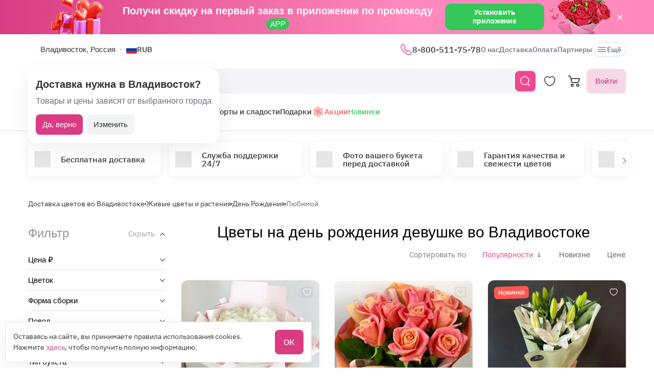

--- FILE ---
content_type: text/html; charset=utf-8
request_url: https://flomarket.com/vladivostok/bouquets/den-rozhdeniya/favorite
body_size: 32864
content:
<!doctype html>

<html lang="ru" prefix="og: http://ogp.me/ns# fb: http://ogp.me/ns/fb# product: http://ogp.me/ns/product#">
<head>
    <meta charset="utf-8">
    <meta http-equiv="X-UA-Compatible" content="IE=edge">
    <meta name="color-scheme" content="only light">
    <meta name="viewport" content="width=device-width, initial-scale=1, minimum-scale=1, maximum-scale=5">
    <meta name="csrf-token" content="M7n6k0FCGKfj1YTiuyHEEJV8baWpEc2GRYPWbqnf">
    <meta name="theme-color" content="#fff">

    <link rel="canonical" href="https://flomarket.com/vladivostok/bouquets/den-rozhdeniya/favorite">
            <meta name="robots" content="index, follow">
            <meta name="description" content="Букеты девушке на день рождения - купить по цене от 4010 ₽ &amp;#9193; Низкие цены в Владивостоке &amp;#9193; Большой выбор &amp;#9193; Доставка по всей России &amp;#128310;&amp;#128310;&amp;#128310; Flomarket">
                        <meta name="google-site-verification" content="kgdHbjupeRGwiCBC8IILDeX16pzgUi9LokOz-TYP6bg">
                                    <meta name="yandex-verification" content="c393540eefdcc71e">
                    
    <meta property="og:title" content="Букеты на день рождения девушке во Владивостоке - Купить цветы любимой девушке в подарок">
    <meta property="og:description" content="Букеты девушке на день рождения - купить по цене от 4010 ₽ &amp;#9193; Низкие цены в Владивостоке &amp;#9193; Большой выбор &amp;#9193; Доставка по всей России &amp;#128310;&amp;#128310;&amp;#128310; Flomarket">
    <meta property="og:image" content="https://flomarket.com/img/logo-mini.svg">
    
    <meta property="og:type" content="website">
    <meta property="og:url" content="https://flomarket.com/vladivostok/bouquets/den-rozhdeniya/favorite">

    <title>Букеты на день рождения девушке во Владивостоке - Купить цветы любимой девушке в подарок</title>

    <script>
        window.app_env = 'prod'
        window.sentry_release = '5920'
    </script>

            <script type="application/ld+json">
{
    "@context": "https://schema.org/",
    "@type": "WebSite",
    "name": "FloMarket",
    "url": "https://flomarket.com/vladivostok/bouquets/den-rozhdeniya/favorite",
    "image": "https://flomarket.com/img/logo-mini.svg",
    "description": "Букеты девушке на день рождения - купить по цене от 4010 ₽ &amp;#9193; Низкие цены в Владивостоке &amp;#9193; Большой выбор &amp;#9193; Доставка по всей России &amp;#128310;&amp;#128310;&amp;#128310; Flomarket"
}
</script>
    
        <script id="js_inline-script-catalog">
        window.catalog_params = {};

        try {
            catalog_params.api_url = '';
            catalog_params.category_id = parseInt(62);
            catalog_params.filter_active_props = "{\"priceRange\":null,\"props\":[19,9]}";
            catalog_params.sort = {
                order: 'desc',
                sign: 'popularity'
            };
            catalog_params.special_option = '';
        } catch (e) {
            console.error(e);
        }
    </script>
    <script type="application/ld+json">
    [{
        "@context": "http://schema.org",
        "@type": "Florist",
        "name": "Букеты на день рождения девушке во Владивостоке - Купить цветы любимой девушке в подарок",
        "description": "Букеты девушке на день рождения - купить по цене от 4010 ₽ &amp;#9193; Низкие цены в Владивостоке &amp;#9193; Большой выбор &amp;#9193; Доставка по всей России &amp;#128310;&amp;#128310;&amp;#128310; Flomarket",
        "url": "https://flomarket.com",
        "logo": "https://flomarket.com/img/flomarket-logo.svg?v=2",
        "openingHours": "Mo-Su 0:00-24:00",
        "image": "https://flomarket.com/img/image-json-ld.png",
        "telephone": "8-800-511-75-78",
        "priceRange": "от 2820",
        "sameAs": [
            "https://www.instagram.com/flomarket.best/",
            "https://www.facebook.com/flomarket.best/",
            "https://vk.com/flomarket.best"
        ],
        "contactPoint": {
            "@type": "ContactPoint",
            "name": "Многоканальная линия",
            "telephone": "8-800-511-75-78",
            "email": "info@flomarket.com",
            "contactType": "customer service"
        },
        "address": {
            "@type": "PostalAddress",
            "addressLocality": "Россия, Владивосток",
            "streetAddress": [
            ]
        },
        "aggregateRating": {
            "@type": "AggregateRating",
            "ratingValue": "4.6",
            "reviewCount": "212",
            "worstRating": "1",
            "bestRating": "5"
        }
  }]
</script>

    
        <link rel="alternate" href="https://flomarket.com/vladivostok/bouquets/den-rozhdeniya/favorite" hreflang="x-default">
    <link rel="next" href="https://flomarket.com/vladivostok/bouquets/den-rozhdeniya/favorite?page=2">
        <link rel="icon" href="/favicon.svg" type="image/svg+xml">
    

            <link rel="preload" href="https://images.flomarket.com/4af4b249-550a-499a-bd29-d7a19b660300/medium" as="image">
        <link rel="preload" as="style" href="https://flomarket.com/build/assets/app-BOSx-1m4.css" /><link rel="preload" as="style" href="https://flomarket.com/build/assets/app-asinc-BrVwwDoe.css" /><link rel="stylesheet" href="https://flomarket.com/build/assets/app-BOSx-1m4.css" /><link rel="stylesheet" href="https://flomarket.com/build/assets/app-asinc-BrVwwDoe.css" />            <link rel="preload" as="style" href="https://flomarket.com/build/assets/catalog-CmILYzvg.css" /><link rel="stylesheet" href="https://flomarket.com/build/assets/catalog-CmILYzvg.css" />
    
    <link rel="preload" as="style" href="https://flomarket.com/build/assets/layout-F2WejZsT.css" /><link rel="modulepreload" href="https://flomarket.com/build/assets/bootstrap-tL_D0-94.js" /><link rel="modulepreload" href="https://flomarket.com/build/assets/index-ngrFHoWO.js" /><link rel="modulepreload" href="https://flomarket.com/build/assets/dayjs.min-B0RTI1Lu.js" /><link rel="modulepreload" href="https://flomarket.com/build/assets/_commonjsHelpers-D6-XlEtG.js" /><link rel="modulepreload" href="https://flomarket.com/build/assets/layout-Bn0wh61c.js" /><link rel="modulepreload" href="https://flomarket.com/build/assets/preload-helper-BfFHrpNk.js" /><link rel="modulepreload" href="https://flomarket.com/build/assets/app-99La_NcB.js" /><link rel="modulepreload" href="https://flomarket.com/build/assets/bootstrap-native.esm-CN-5CADx.js" /><link rel="modulepreload" href="https://flomarket.com/build/assets/vue.esm-bundler-CugLb3wK.js" /><link rel="modulepreload" href="https://flomarket.com/build/assets/index-BgB0Db--.js" /><link rel="modulepreload" href="https://flomarket.com/build/assets/get_products_prices-Ni6IOOB5.js" /><link rel="modulepreload" href="https://flomarket.com/build/assets/l10n-D-TRRilQ.js" /><link rel="modulepreload" href="https://flomarket.com/build/assets/index-9Z5QF69l.js" /><link rel="modulepreload" href="https://flomarket.com/build/assets/runtime-core.esm-bundler-Bl5Ud1MS.js" /><link rel="modulepreload" href="https://flomarket.com/build/assets/VPreloader-nioDy1Vt.js" /><link rel="modulepreload" href="https://flomarket.com/build/assets/vue-multiselect-j_VzCcHY.js" /><link rel="modulepreload" href="https://flomarket.com/build/assets/_plugin-vue_export-helper-DlAUqK2U.js" /><link rel="modulepreload" href="https://flomarket.com/build/assets/vue-multiselect.esm-DU7MIMDq.js" /><link rel="modulepreload" href="https://flomarket.com/build/assets/vue-the-mask-DO4jh0cE.js" /><link rel="modulepreload" href="https://flomarket.com/build/assets/vtooltip-Ddx1NpLJ.js" /><link rel="modulepreload" href="https://flomarket.com/build/assets/runtime-dom.esm-bundler-9qb-mPA3.js" /><link rel="modulepreload" href="https://flomarket.com/build/assets/app-storage-BY_Cf89t.js" /><link rel="modulepreload" href="https://flomarket.com/build/assets/compiler-dom.esm-bundler-DcFqEi2N.js" /><link rel="modulepreload" href="https://flomarket.com/build/assets/get-noun-BKydS539.js" /><link rel="modulepreload" href="https://flomarket.com/build/assets/index-C1TIW3q3.js" /><link rel="stylesheet" href="https://flomarket.com/build/assets/layout-F2WejZsT.css" /><script type="module" src="https://flomarket.com/build/assets/bootstrap-tL_D0-94.js"></script><script type="module" src="https://flomarket.com/build/assets/layout-Bn0wh61c.js"></script>        <link rel="preload" as="style" href="https://flomarket.com/build/assets/catalog-B5EeuSvj.css" /><link rel="preload" as="style" href="https://flomarket.com/build/assets/ytp-DOw0sDG_.css" /><link rel="preload" as="style" href="https://flomarket.com/build/assets/Sorting-xRsEYyOk.css" /><link rel="modulepreload" href="https://flomarket.com/build/assets/catalog-Czw0OhAT.js" /><link rel="modulepreload" href="https://flomarket.com/build/assets/preload-helper-BfFHrpNk.js" /><link rel="modulepreload" href="https://flomarket.com/build/assets/catalog-DLHWySIG.js" /><link rel="modulepreload" href="https://flomarket.com/build/assets/hot-questions-Bt1tymo8.js" /><link rel="modulepreload" href="https://flomarket.com/build/assets/ytp-BVqkM7hc.js" /><link rel="modulepreload" href="https://flomarket.com/build/assets/vue.esm-bundler-CugLb3wK.js" /><link rel="modulepreload" href="https://flomarket.com/build/assets/runtime-dom.esm-bundler-9qb-mPA3.js" /><link rel="modulepreload" href="https://flomarket.com/build/assets/runtime-core.esm-bundler-Bl5Ud1MS.js" /><link rel="modulepreload" href="https://flomarket.com/build/assets/compiler-dom.esm-bundler-DcFqEi2N.js" /><link rel="modulepreload" href="https://flomarket.com/build/assets/catalog-check-in-cart-BDnw-7uy.js" /><link rel="modulepreload" href="https://flomarket.com/build/assets/index-BgB0Db--.js" /><link rel="modulepreload" href="https://flomarket.com/build/assets/get_products_prices-Ni6IOOB5.js" /><link rel="modulepreload" href="https://flomarket.com/build/assets/_plugin-vue_export-helper-DlAUqK2U.js" /><link rel="modulepreload" href="https://flomarket.com/build/assets/l10n-D-TRRilQ.js" /><link rel="modulepreload" href="https://flomarket.com/build/assets/app-storage-BY_Cf89t.js" /><link rel="modulepreload" href="https://flomarket.com/build/assets/get-noun-BKydS539.js" /><link rel="modulepreload" href="https://flomarket.com/build/assets/product-added-cart-D3zERTYi.js" /><link rel="modulepreload" href="https://flomarket.com/build/assets/Sorting-CLwf3fdI.js" /><link rel="modulepreload" href="https://flomarket.com/build/assets/InputRadio-0ZrHqCgX.js" /><link rel="modulepreload" href="https://flomarket.com/build/assets/Modal-B8rjKylE.js" /><link rel="modulepreload" href="https://flomarket.com/build/assets/IconCloseSimple-B8IMtXMv.js" /><link rel="modulepreload" href="https://flomarket.com/build/assets/Pagination-BuSJCwt3.js" /><link rel="modulepreload" href="https://flomarket.com/build/assets/ProductCard-Be_HVrxJ.js" /><link rel="modulepreload" href="https://flomarket.com/build/assets/swiper.min-B5EfySgV.js" /><link rel="modulepreload" href="https://flomarket.com/build/assets/_commonjsHelpers-D6-XlEtG.js" /><link rel="stylesheet" href="https://flomarket.com/build/assets/catalog-B5EeuSvj.css" /><link rel="stylesheet" href="https://flomarket.com/build/assets/ytp-DOw0sDG_.css" /><link rel="stylesheet" href="https://flomarket.com/build/assets/Sorting-xRsEYyOk.css" /><script type="module" src="https://flomarket.com/build/assets/catalog-Czw0OhAT.js"></script>    </head>
<body>
            <div id="js_mobile-app-line" class="mobile-app-line d-none d-lg-block">
        <div class="container">
            <div class="d-flex align-items-center justify-content-center mobile-app-line__box">
                <div>Получи скидку на первый заказ в приложении по промокоду <span class="mobile-app-line__tag">APP</span></div>

                <button type="button" class="fm-btn fm-btn_success mobile-app-line__fm-btn">Установить приложение</button>

                <svg id="js_mobile-app-line__btn-close" class="mobile-app-line__btn-close" width="24" height="24" viewBox="0 0 24 24" fill="none"
                     xmlns="http://www.w3.org/2000/svg">
                    <path d="M7.75781 7.75732L16.2431 16.2426" stroke="white" stroke-width="1.5" stroke-linecap="round" stroke-linejoin="round"/>
                    <path d="M7.75691 16.2426L16.2422 7.75732" stroke="white" stroke-width="1.5" stroke-linecap="round" stroke-linejoin="round"/>
                </svg>
            </div>
        </div>
    </div>
    
    <header id="js_header" class="header">
    <div class="container" style="position: relative">
                    <div class="d-none d-lg-flex header__top-panel">
                <div class="d-flex align-items-center">
                    <button type="button" id="js_btn-show-modal-select-city_desktop" class="fm-btn fm-btn_text header__select-city header__select-city_desktop" data-toggle="v-modal" data-target="SelectCity" data-test-id="modal-select-city_desktop">
    <img class="header__select-city-icon js_lazy-load" src="/img/empty.svg" data-src="/img/icons/marker.svg" width="24" height="24" alt="">

    
    <span class="header__select-city-text">
        Владивосток, Россия
    </span>
</button>

                    <div id="js_header__currency" class="dropdown dropdown_hover header__currency">
        <button type="button" id="dropdownBtnCurrency" class="fm-btn fm-btn_text header__currency-btn"
                data-toggle="dropdown"
                aria-haspopup="true"
                aria-expanded="false">
            <img class="header__currency-img js_lazy-load" src="/img/empty.svg" data-src="/img/currencies/RUB.svg" width="21" height="16"
                 alt="">
            RUB
        </button>

        <div class="dropdown-menu dropdown-menu-left header__currency-dropdown-menu" aria-labelledby="dropdownBtnCurrency">
            <div class="header__currency-title">Валюта</div>

                                                                            <a class="dropdown-menu__item header__currency-item mt-3 js_currency-item" href="#" data-currency="USD">
                        <img class="header__currency-img js_lazy-load" src="/img/empty.svg" data-src="/img/currencies/USD.svg" width="21" height="16"
                             alt="">
                        USD
                    </a>
                                                                <a class="dropdown-menu__item header__currency-item mt-3 js_currency-item" href="#" data-currency="EUR">
                        <img class="header__currency-img js_lazy-load" src="/img/empty.svg" data-src="/img/currencies/EUR.svg" width="21" height="16"
                             alt="">
                        EUR
                    </a>
                                                                <a class="dropdown-menu__item header__currency-item mt-3 js_currency-item" href="#" data-currency="KZT">
                        <img class="header__currency-img js_lazy-load" src="/img/empty.svg" data-src="/img/currencies/KZT.svg" width="21" height="16"
                             alt="">
                        KZT
                    </a>
                                                                <a class="dropdown-menu__item header__currency-item mt-3 js_currency-item" href="#" data-currency="BYN">
                        <img class="header__currency-img js_lazy-load" src="/img/empty.svg" data-src="/img/currencies/BYN.svg" width="21" height="16"
                             alt="">
                        BYN
                    </a>
                                    </div>
    </div>
                </div>

                <nav class="header__menu">
            <div class="dropdown dropdown_hover">
            <a class="header__menu-item header__menu-item_phone" href="tel:+78005117578"
               id="dropdownContacts"
               data-toggle="dropdown"
               aria-haspopup="true"
               aria-expanded="false">
                <img class="js_lazy-load" src="/img/empty.svg" data-src="/img/icons/call.svg" width="24" height="24" alt="">

                8-800-511-75-78
            </a>

            <div class="dropdown-menu dropdown-menu-left contacts-card" aria-labelledby="dropdownContacts">
                <div class="contacts-card__title mb-3">Контакты</div>

                <div class="dropdown-menu__item-group">
                    <a class="dropdown-menu__item contacts-card__item" href="tel:+78005117578">
                        <img class="js_lazy-load" src="/img/empty.svg" data-src="/img/icons/call-calling-bold.svg" width="24" height="24" alt="">

                        8-800-511-75-78
                    </a>

                    <a class="dropdown-menu__item contacts-card__item" href="mailto:info@flomarket.com"
                       target="_blank">
                        <img class="js_lazy-load" src="/img/empty.svg" data-src="/img/icons/sms-bold.svg" width="24" height="24" alt="">

                        info@flomarket.com
                    </a>
                </div>

                <div class="dropdown-menu__item-group">
                                            <a class="dropdown-menu__item contacts-card__item" href="tg://resolve?domain=flomarket_bot&amp;start=flomarket-site">
                            <img class="js_lazy-load" src="/img/empty.svg" data-src="/img/icons/telegram-bold.svg" width="24" height="24" alt="">

                            @flomarket_bot
                        </a>
                    
                                            <a class="dropdown-menu__item contacts-card__item" href="https://vk.com/flomarket.best" target="_blank" rel="noreferrer">
                            <img class="js_lazy-load" src="/img/empty.svg" data-src="/img/icons/vk-bold.svg" width="24" height="24" alt="">

                            ВКонтакте
                        </a>
                                    </div>

                                    <div class="dropdown-menu__item-group">
                        <button type="button" class="fm-btn fm-btn_block fm-btn_tint-primary js_callback-btn">Заказать звонок</button>
                    </div>
                            </div>
        </div>
    
            <a class="header__menu-item " href="https://flomarket.com/about">О нас</a>
            <a class="header__menu-item " href="https://flomarket.com/dostavka">Доставка</a>
            <a class="header__menu-item " href="https://flomarket.com/oplata">Оплата</a>
    
            <a class="header__menu-item" href="https://flomarket.com/vladivostok/partners">Партнеры</a>

            
    <button type="button" id="js_header__menu-item_btn-more" class="fm-btn fm-btn_text header__menu-item header__menu-item_btn-more">
        <svg width="20" height="20" viewBox="0 0 20 20" fill="none" xmlns="http://www.w3.org/2000/svg">
            <path d="M17.5 6.4585H2.5C2.15833 6.4585 1.875 6.17516 1.875 5.8335C1.875 5.49183 2.15833 5.2085 2.5 5.2085H17.5C17.8417 5.2085 18.125 5.49183 18.125 5.8335C18.125 6.17516 17.8417 6.4585 17.5 6.4585Z"
                  fill="currentColor"/>
            <path d="M17.5 10.625H2.5C2.15833 10.625 1.875 10.3417 1.875 10C1.875 9.65833 2.15833 9.375 2.5 9.375H17.5C17.8417 9.375 18.125 9.65833 18.125 10C18.125 10.3417 17.8417 10.625 17.5 10.625Z"
                  fill="currentColor"/>
            <path d="M17.5 14.7915H2.5C2.15833 14.7915 1.875 14.5082 1.875 14.1665C1.875 13.8248 2.15833 13.5415 2.5 13.5415H17.5C17.8417 13.5415 18.125 13.8248 18.125 14.1665C18.125 14.5082 17.8417 14.7915 17.5 14.7915Z"
                  fill="currentColor"/>
        </svg>
        Ещё
    </button>
</nav>

                
            </div>
        
        <div id="js_header__bottom-panel" class="header__bottom-panel">
            <a id="js_logo-box" class="logo-box" href="https://flomarket.com/vladivostok">
    <img class="img-fluid logo" src="/img/flomarket-logo.svg?v=2" width="112" height="29" alt="FloMarket">
</a>

                            <div class="header__icon-group">
                    <button type="button" id="js_btn-show-mobile-search" class="d-lg-none fm-btn fm-btn_icon head-favorite">
                        <svg width="24" height="24" viewBox="0 0 24 24" fill="none" xmlns="http://www.w3.org/2000/svg">
                            <path d="M16.6101 16.6101C19.7236 13.4966 19.7236 8.44862 16.6101 5.33512C13.4966 2.22163 8.44862 2.22163 5.33512 5.33512C2.22163 8.44862 2.22163 13.4966 5.33512 16.6101C8.44862 19.7236 13.4966 19.7236 16.6101 16.6101ZM16.6101 16.6101L21 21"
                                  stroke="currentColor" stroke-width="1.5" stroke-linecap="round"/>
                        </svg>
                    </button>

                    <a class="head-favorite" href="https://flomarket.com/izbrannoe" aria-label="Избранное">
                        <svg width="24" height="24" viewBox="0 0 24 24" fill="none" xmlns="http://www.w3.org/2000/svg">
                            <path d="M12.62 20.8101C12.28 20.9301 11.72 20.9301 11.38 20.8101C8.48 19.8201 2 15.6901 2 8.6901C2 5.6001 4.49 3.1001 7.56 3.1001C9.38 3.1001 10.99 3.9801 12 5.3401C13.01 3.9801 14.63 3.1001 16.44 3.1001C19.51 3.1001 22 5.6001 22 8.6901C22 15.6901 15.52 19.8201 12.62 20.8101Z"
                                  stroke="currentColor" stroke-width="1.5" stroke-linecap="round" stroke-linejoin="round"/>
                        </svg>

                        <span id="js_favorites-number" class="head-favorite__qty"></span>
                    </a>

                    <a id="js_head-cart" class="d-none d-lg-flex head-cart" href="https://flomarket.com/cart" aria-label="Корзина">
                        <svg width="24" height="24" viewBox="0 0 24 24" fill="none" xmlns="http://www.w3.org/2000/svg">
                            <path fill-rule="evenodd" clip-rule="evenodd"
                                  d="M3.5672 3.97403C3.39288 3.30201 2.79146 2.83333 2.10341 2.83333H0V1H2.10341C3.61711 1 4.94023 2.03109 5.32374 3.50954L5.94094 5.88889H22.0921C22.3745 5.88889 22.6409 6.02161 22.8127 6.24796C22.9845 6.47431 23.0422 6.7685 22.9688 7.04387L21.5739 12.2749C21.0403 14.276 19.2431 15.6667 17.1905 15.6667H9.16961C7.65591 15.6667 6.33279 14.6356 5.94928 13.1571L3.5672 3.97403ZM20.9074 7.72222H6.4165L7.70582 12.6926C7.88014 13.3647 8.48156 13.8333 9.16961 13.8333H17.1905C18.4221 13.8333 19.5004 12.999 19.8205 11.7983L20.9074 7.72222ZM18.7632 21.1667C18.0946 21.1667 17.5526 20.6195 17.5526 19.9444C17.5526 19.2694 18.0946 18.7222 18.7632 18.7222C19.4317 18.7222 19.9737 19.2694 19.9737 19.9444C19.9737 20.6195 19.4317 21.1667 18.7632 21.1667ZM18.7632 23C17.0918 23 15.7368 21.632 15.7368 19.9444C15.7368 18.2569 17.0918 16.8889 18.7632 16.8889C20.4345 16.8889 21.7895 18.2569 21.7895 19.9444C21.7895 21.632 20.4345 23 18.7632 23ZM7.86843 21.1667C7.19987 21.1667 6.6579 20.6195 6.6579 19.9444C6.6579 19.2694 7.19987 18.7222 7.86843 18.7222C8.53698 18.7222 9.07895 19.2694 9.07895 19.9444C9.07895 20.6195 8.53698 21.1667 7.86843 21.1667ZM7.86843 23C6.19704 23 4.84211 21.632 4.84211 19.9444C4.84211 18.2569 6.19704 16.8889 7.86843 16.8889C9.53981 16.8889 10.8947 18.2569 10.8947 19.9444C10.8947 21.632 9.53981 23 7.86843 23Z"
                                  fill="currentColor"/>
                        </svg>

                        <span id="js_head-cart__qty" class="head-cart__qty"></span>
                    </a>

                    <div id="js_app-mobile-menu" class="d-lg-none">
                        <button type="button" class="fm-btn fm-btn_icon fm-btn_icon-tertiary header__btn-toggle-menu" aria-label="Меню"
                                @click="show()">
                            <svg width="24" height="24" viewBox="0 0 24 24" fill="none" xmlns="http://www.w3.org/2000/svg">
                                <path d="M3 7H21" stroke="#333333" stroke-width="1.5" stroke-linecap="round"/>
                                <path d="M3 12H21" stroke="#333333" stroke-width="1.5" stroke-linecap="round"/>
                                <path d="M3 17H21" stroke="#333333" stroke-width="1.5" stroke-linecap="round"/>
                            </svg>
                        </button>

                        <mobile-menu v-if="active"
                                     ref="mobile-menu"
                                     :btn-callback="true"
                                     email="info@flomarket.com"
                                     home-url="https://flomarket.com/vladivostok"
                                     pa-url="https://flomarket.com/profile/orders"
                                     phone="+78005117578"
                                     telegram="tg://resolve?domain=flomarket_bot&amp;start=flomarket-site">
                                                    </mobile-menu>
                    </div>
                </div>
            
                            <div class="d-lg-none w-100">
                    <button type="button" id="js_btn-show-modal-select-city" class="fm-btn fm-btn_text header__select-city " data-toggle="v-modal" data-target="SelectCity" data-test-id="modal-select-city_desktop">
    <img class="header__select-city-icon js_lazy-load" src="/img/empty.svg" data-src="/img/icons/marker.svg" width="24" height="24" alt="">

    
    <span class="header__select-city-text">
        Владивосток, Россия
    </span>
</button>
                </div>
            
                            <div class="header__catalog-group d-none d-lg-flex">
                    <div id="js_all-catalog-menu-dropdown" class="all-catalog-menu-dropdown d-none d-lg-flex">
        <button type="button" id="js_all-catalog-menu-btn" class="fm-btn fm-btn_main fm-btn_main-s-500 flex-nowrap all-catalog-menu-btn">
            <svg class="all-catalog-menu-btn-icon-show flex-shrink-0" width="24" height="24" viewBox="0 0 24 24" fill="none" xmlns="http://www.w3.org/2000/svg">
                <path d="M5 10H7C9 10 10 9 10 7V5C10 3 9 2 7 2H5C3 2 2 3 2 5V7C2 9 3 10 5 10Z" stroke="white" stroke-width="1.5"
                      stroke-miterlimit="10"
                      stroke-linecap="round" stroke-linejoin="round"/>
                <path d="M17 10H19C21 10 22 9 22 7V5C22 3 21 2 19 2H17C15 2 14 3 14 5V7C14 9 15 10 17 10Z" stroke="white" stroke-width="1.5"
                      stroke-miterlimit="10" stroke-linecap="round" stroke-linejoin="round"/>
                <path d="M17 22H19C21 22 22 21 22 19V17C22 15 21 14 19 14H17C15 14 14 15 14 17V19C14 21 15 22 17 22Z" stroke="white"
                      stroke-width="1.5"
                      stroke-miterlimit="10" stroke-linecap="round" stroke-linejoin="round"/>
                <path d="M5 22H7C9 22 10 21 10 19V17C10 15 9 14 7 14H5C3 14 2 15 2 17V19C2 21 3 22 5 22Z" stroke="white" stroke-width="1.5"
                      stroke-miterlimit="10" stroke-linecap="round" stroke-linejoin="round"/>
            </svg>

            <svg class="all-catalog-menu-btn-icon-close flex-shrink-0" width="24" height="24" viewBox="0 0 24 24" fill="none" xmlns="http://www.w3.org/2000/svg"
                 hidden>
                <path d="M7.75781 7.75732L16.2431 16.2426" stroke="white" stroke-width="1.5" stroke-linecap="round" stroke-linejoin="round"/>
                <path d="M7.75691 16.2426L16.2422 7.75732" stroke="white" stroke-width="1.5" stroke-linecap="round" stroke-linejoin="round"/>
            </svg>

            Каталог
        </button>

        <div id="js_all-catalog-menu" class="dropdown-menu all-catalog-menu">
            <div id="js_all-catalog-menu__main-list" class="all-catalog-menu__main-list">
                                                            <a class="all-catalog-menu__main-list-item js_all-catalog-menu__main-list-item all-catalog-menu__main-list-item_active"
                           href="/vladivostok/bouquets/14-fevralya"
                           data-id="1752">
                            <img class="all-catalog-menu__main-list-img js_lazy-load" src="/img/empty.svg"
                                 data-src="https://images.flomarket.com/c2374e18-36ae-48d9-fd89-9f393fc02d00/medium"
                                 width="48" height="48" alt="">
                            14 февраля
                        </a>
                                                                                <a class="all-catalog-menu__main-list-item js_all-catalog-menu__main-list-item "
                           href="/vladivostok/bouquets"
                           data-id="11">
                            <img class="all-catalog-menu__main-list-img js_lazy-load" src="/img/empty.svg"
                                 data-src="https://images.flomarket.com/039a5535-f050-43a6-04a0-150c0bf45900/medium"
                                 width="48" height="48" alt="">
                            Цветы
                        </a>
                                                                                <a class="all-catalog-menu__main-list-item js_all-catalog-menu__main-list-item "
                           href="/vladivostok/bouquets/rozy"
                           data-id="12">
                            <img class="all-catalog-menu__main-list-img js_lazy-load" src="/img/empty.svg"
                                 data-src="https://images.flomarket.com/8a4307bc-50dc-4c30-3fa6-1e944ca52200/medium"
                                 width="48" height="48" alt="">
                            Розы
                        </a>
                                                                                <a class="all-catalog-menu__main-list-item js_all-catalog-menu__main-list-item "
                           href="/vladivostok/bouquets/kompozicii"
                           data-id="13">
                            <img class="all-catalog-menu__main-list-img js_lazy-load" src="/img/empty.svg"
                                 data-src="https://images.flomarket.com/19056d9b-0efb-401d-aa80-a9856c5fd100/medium"
                                 width="48" height="48" alt="">
                            Композиции
                        </a>
                                                                                <a class="all-catalog-menu__main-list-item js_all-catalog-menu__main-list-item "
                           href="/vladivostok/bouquets/den-rozhdeniya"
                           data-id="10">
                            <img class="all-catalog-menu__main-list-img js_lazy-load" src="/img/empty.svg"
                                 data-src="https://images.flomarket.com/99823992-9e9d-4976-f28d-ecc6a6a68b00/medium"
                                 width="48" height="48" alt="">
                            День рождения
                        </a>
                                                                                <a class="all-catalog-menu__main-list-item js_all-catalog-menu__main-list-item "
                           href="/vladivostok/sweets"
                           data-id="1583">
                            <img class="all-catalog-menu__main-list-img js_lazy-load" src="/img/empty.svg"
                                 data-src="https://images.flomarket.com/e7737e28-a1cd-442b-3268-abfb75818400/medium"
                                 width="48" height="48" alt="">
                            Торты и сладости
                        </a>
                                                                                <a class="all-catalog-menu__main-list-item js_all-catalog-menu__main-list-item "
                           href="/catalog/gifts"
                           data-id="302">
                            <img class="all-catalog-menu__main-list-img js_lazy-load" src="/img/empty.svg"
                                 data-src="https://images.flomarket.com/2c2dab1e-747b-4977-3330-d7f45e193000/medium"
                                 width="48" height="48" alt="">
                            Подарки
                        </a>
                                                                                <div class="all-catalog-menu__main-list-item js_all-catalog-menu__main-list-item "
                             data-id="14">
                            <img class="all-catalog-menu__main-list-img js_lazy-load" src="/img/empty.svg"
                                 data-src="https://images.flomarket.com/30836650-a661-4e5b-a408-ad2b78b25200/medium"
                                 width="48" height="48" alt="">
                            Повод
                        </div>
                                                                                <a class="all-catalog-menu__main-list-item js_all-catalog-menu__main-list-item "
                           href="https://flomarket.com/akcii"
                           data-id="16">
                            <img class="all-catalog-menu__main-list-img js_lazy-load" src="/img/empty.svg"
                                 data-src="https://images.flomarket.com/e2cf9327-ccf1-4aff-1c2b-d050696e1300/medium"
                                 width="48" height="48" alt="">
                            Акции
                        </a>
                                                                                <a class="all-catalog-menu__main-list-item js_all-catalog-menu__main-list-item "
                           href="https://flomarket.com/new"
                           data-id="209">
                            <img class="all-catalog-menu__main-list-img js_lazy-load" src="/img/empty.svg"
                                 data-src="https://images.flomarket.com/2b14c2ae-90f1-4d66-a906-ef0c25bd9900/medium"
                                 width="48" height="48" alt="">
                            Новинки
                        </a>
                                                </div>

            <div id="js_all-catalog-menu__secondary-lists" class="all-catalog-menu__secondary-lists">
                                                            <div class="all-catalog-menu__list js_all-catalog-menu__list" data-id="1752" >
                                                            <a class="all-catalog-menu__list-title all-catalog-menu__list-title_link" href="/vladivostok/bouquets/14-fevralya">14 февраля</a>
                            
                            <div class="all-catalog-menu__list-groups">
                                                                    <div class="all-catalog-menu__list-group js_all-catalog-menu__list-group">
                                                                                    <a class="all-catalog-menu__list-item js_all-catalog-menu__list-item"
                                               href="/vladivostok/bouquets/14-fevralya"
                                                    >Цветы на 14 февраля</a>
                                                                                    <a class="all-catalog-menu__list-item js_all-catalog-menu__list-item"
                                               href="/catalog/podarki-na-14-fevralya"
                                                    >Подарки на 14 февраля</a>
                                        
                                                                            </div>
                                
                                                            </div>
                        </div>
                                                                                <div class="all-catalog-menu__list js_all-catalog-menu__list" data-id="11" hidden>
                                                            <a class="all-catalog-menu__list-title all-catalog-menu__list-title_link" href="/vladivostok/bouquets">Цветы</a>
                            
                            <div class="all-catalog-menu__list-groups">
                                
                                                                                                            <div class="all-catalog-menu__list-group js_all-catalog-menu__list-group">
                                            <div class="all-catalog-menu__list-group-title">По типу</div>

                                                                                            <a class="all-catalog-menu__list-item js_all-catalog-menu__list-item"
                                                   href="/vladivostok/bouquets/rozy"
                                                        >Розы</a>
                                                                                            <a class="all-catalog-menu__list-item js_all-catalog-menu__list-item"
                                                   href="/vladivostok/bouquets/piony"
                                                        >Пионы</a>
                                                                                            <a class="all-catalog-menu__list-item js_all-catalog-menu__list-item"
                                                   href="/vladivostok/bouquets/khrizantemy"
                                                        >Хризантемы</a>
                                                                                            <a class="all-catalog-menu__list-item js_all-catalog-menu__list-item"
                                                   href="/vladivostok/bouquets/lilii"
                                                        >Лилии</a>
                                                                                            <a class="all-catalog-menu__list-item js_all-catalog-menu__list-item"
                                                   href="/vladivostok/bouquets/gerbery"
                                                        >Герберы</a>
                                                                                            <a class="all-catalog-menu__list-item js_all-catalog-menu__list-item"
                                                   href="/vladivostok/bouquets/romashki"
                                                        >Ромашки</a>
                                                                                            <a class="all-catalog-menu__list-item js_all-catalog-menu__list-item"
                                                   href="/vladivostok/bouquets/alstromerii"
                                                        >Альстромерии</a>
                                                                                            <a class="all-catalog-menu__list-item js_all-catalog-menu__list-item"
                                                   href="/vladivostok/bouquets/irisy"
                                                        >Ирисы</a>
                                                                                            <a class="all-catalog-menu__list-item js_all-catalog-menu__list-item"
                                                   href="/vladivostok/bouquets/orhidei"
                                                        >Орхидеи</a>
                                                                                            <a class="all-catalog-menu__list-item js_all-catalog-menu__list-item"
                                                   href="/vladivostok/bouquets/liziantusy"
                                                        hidden>Эустомы (Лизиантусы)</a>
                                                                                            <a class="all-catalog-menu__list-item js_all-catalog-menu__list-item"
                                                   href="/vladivostok/bouquets/gortenzii"
                                                        hidden>Гортензии</a>
                                                                                            <a class="all-catalog-menu__list-item js_all-catalog-menu__list-item"
                                                   href="/vladivostok/bouquets/gvozdiki"
                                                        hidden>Гвоздики</a>
                                                                                            <a class="all-catalog-menu__list-item js_all-catalog-menu__list-item"
                                                   href="/vladivostok/bouquets/kally"
                                                        hidden>Каллы</a>
                                                                                            <a class="all-catalog-menu__list-item js_all-catalog-menu__list-item"
                                                   href="/vladivostok/bouquets/gipsofily"
                                                        hidden>Гипсофилы</a>
                                                                                            <a class="all-catalog-menu__list-item js_all-catalog-menu__list-item"
                                                   href="/vladivostok/bouquets/mattiola"
                                                        hidden>Маттиола</a>
                                                                                            <a class="all-catalog-menu__list-item js_all-catalog-menu__list-item"
                                                   href="/vladivostok/bouquets/tyulpany"
                                                        hidden>Тюльпаны</a>
                                            
                                                                                            <button type="button"
                                                        class="fm-btn fm-btn_text all-catalog-menu__list-item-more js_all-catalog-menu__list-item-more">Показать ещё</button>
                                                                                    </div>
                                                                            <div class="all-catalog-menu__list-group js_all-catalog-menu__list-group">
                                            <div class="all-catalog-menu__list-group-title">Кому</div>

                                                                                            <a class="all-catalog-menu__list-item js_all-catalog-menu__list-item"
                                                   href="/vladivostok/bouquets/mom"
                                                        >Маме</a>
                                                                                            <a class="all-catalog-menu__list-item js_all-catalog-menu__list-item"
                                                   href="/vladivostok/bouquets/woman"
                                                        >Женщине</a>
                                                                                            <a class="all-catalog-menu__list-item js_all-catalog-menu__list-item"
                                                   href="/vladivostok/bouquets/favorite"
                                                        >Любимой</a>
                                                                                            <a class="all-catalog-menu__list-item js_all-catalog-menu__list-item"
                                                   href="/vladivostok/bouquets/girlfriend"
                                                        >Подруге</a>
                                                                                            <a class="all-catalog-menu__list-item js_all-catalog-menu__list-item"
                                                   href="/vladivostok/bouquets/man"
                                                        >Мужчине</a>
                                                                                            <a class="all-catalog-menu__list-item js_all-catalog-menu__list-item"
                                                   href="/vladivostok/bouquets/daughter"
                                                        >Дочери</a>
                                            
                                                                                    </div>
                                                                            <div class="all-catalog-menu__list-group js_all-catalog-menu__list-group">
                                            <div class="all-catalog-menu__list-group-title">Букеты</div>

                                                                                            <a class="all-catalog-menu__list-item js_all-catalog-menu__list-item"
                                                   href="/vladivostok/bouquets"
                                                        >Сборные букеты</a>
                                                                                            <a class="all-catalog-menu__list-item js_all-catalog-menu__list-item"
                                                   href="/vladivostok/bouquets/nedorogiye-bukety"
                                                        >Недорогие букеты</a>
                                                                                            <a class="all-catalog-menu__list-item js_all-catalog-menu__list-item"
                                                   href="https://flomarket.com/popular"
                                                        >Популярные букеты</a>
                                                                                            <a class="all-catalog-menu__list-item js_all-catalog-menu__list-item"
                                                   href="/vladivostok/bouquets/bolshie"
                                                        >Большие</a>
                                                                                            <a class="all-catalog-menu__list-item js_all-catalog-menu__list-item"
                                                   href="/vladivostok/bouquets/malenkie"
                                                        >Маленькие</a>
                                            
                                                                                    </div>
                                                                                                </div>
                        </div>
                                                                                <div class="all-catalog-menu__list js_all-catalog-menu__list" data-id="12" hidden>
                                                            <a class="all-catalog-menu__list-title all-catalog-menu__list-title_link" href="/vladivostok/bouquets/rozy">Розы</a>
                            
                            <div class="all-catalog-menu__list-groups">
                                
                                                                                                            <div class="all-catalog-menu__list-group js_all-catalog-menu__list-group">
                                            <div class="all-catalog-menu__list-group-title">По количеству</div>

                                                                                            <a class="all-catalog-menu__list-item js_all-catalog-menu__list-item"
                                                   href="/vladivostok/bouquets/mono/rozy/bukety-iz-101"
                                                        >101 шт.</a>
                                                                                            <a class="all-catalog-menu__list-item js_all-catalog-menu__list-item"
                                                   href="/bouquets/mono/rozy/bukety-iz-45"
                                                        >45 шт.</a>
                                                                                            <a class="all-catalog-menu__list-item js_all-catalog-menu__list-item"
                                                   href="/vladivostok/bouquets/mono/rozy/bukety-iz-51"
                                                        >51 шт.</a>
                                                                                            <a class="all-catalog-menu__list-item js_all-catalog-menu__list-item"
                                                   href="/vladivostok/bouquets/mono/rozy/bukety-iz-25"
                                                        >25 шт.</a>
                                                                                            <a class="all-catalog-menu__list-item js_all-catalog-menu__list-item"
                                                   href="/vladivostok/bouquets/mono/rozy/bukety-iz-21"
                                                        >21 шт.</a>
                                                                                            <a class="all-catalog-menu__list-item js_all-catalog-menu__list-item"
                                                   href="/bouquets/mono/rozy/bukety-iz-19"
                                                        >19 шт.</a>
                                                                                            <a class="all-catalog-menu__list-item js_all-catalog-menu__list-item"
                                                   href="/bouquets/mono/rozy/bukety-iz-17"
                                                        >17 шт.</a>
                                                                                            <a class="all-catalog-menu__list-item js_all-catalog-menu__list-item"
                                                   href="/vladivostok/bouquets/mono/rozy/bukety-iz-15"
                                                        >15 шт.</a>
                                                                                            <a class="all-catalog-menu__list-item js_all-catalog-menu__list-item"
                                                   href="/bouquets/mono/rozy/bukety-iz-11"
                                                        >11 шт.</a>
                                                                                            <a class="all-catalog-menu__list-item js_all-catalog-menu__list-item"
                                                   href="/bouquets/mono/rozy/bukety-iz-5"
                                                        hidden>5 шт.</a>
                                            
                                                                                            <button type="button"
                                                        class="fm-btn fm-btn_text all-catalog-menu__list-item-more js_all-catalog-menu__list-item-more">Показать ещё</button>
                                                                                    </div>
                                                                            <div class="all-catalog-menu__list-group js_all-catalog-menu__list-group">
                                            <div class="all-catalog-menu__list-group-title">По цвету</div>

                                                                                            <a class="all-catalog-menu__list-item js_all-catalog-menu__list-item"
                                                   href="/vladivostok/bouquets/mono/rozy/krasnye"
                                                        >Красные</a>
                                                                                            <a class="all-catalog-menu__list-item js_all-catalog-menu__list-item"
                                                   href="/vladivostok/bouquets/mono/rozy/belye"
                                                        >Белые</a>
                                                                                            <a class="all-catalog-menu__list-item js_all-catalog-menu__list-item"
                                                   href="/vladivostok/bouquets/mono/rozy/rozovye"
                                                        >Розовые</a>
                                                                                            <a class="all-catalog-menu__list-item js_all-catalog-menu__list-item"
                                                   href="/vladivostok/bouquets/mono/rozy/raznotsvetnye"
                                                        >Разноцветные</a>
                                                                                            <a class="all-catalog-menu__list-item js_all-catalog-menu__list-item"
                                                   href="/vladivostok/bouquets/mono/rozy/zheltye"
                                                        >Желтые</a>
                                                                                            <a class="all-catalog-menu__list-item js_all-catalog-menu__list-item"
                                                   href="/vladivostok/bouquets/rozy/raduzhnye"
                                                        >Радужные</a>
                                                                                            <a class="all-catalog-menu__list-item js_all-catalog-menu__list-item"
                                                   href="/vladivostok/bouquets/mono/rozy/orange"
                                                        >Оранжевые</a>
                                            
                                                                                    </div>
                                                                            <div class="all-catalog-menu__list-group js_all-catalog-menu__list-group">
                                            <div class="all-catalog-menu__list-group-title">По сорту</div>

                                                                                            <a class="all-catalog-menu__list-item js_all-catalog-menu__list-item"
                                                   href="/vladivostok/bouquets/rozy/pionovidnye"
                                                        >Пионовидные</a>
                                                                                            <a class="all-catalog-menu__list-item js_all-catalog-menu__list-item"
                                                   href="/vladivostok/bouquets/rozy/kustovye"
                                                        >Кустовые</a>
                                                                                            <a class="all-catalog-menu__list-item js_all-catalog-menu__list-item"
                                                   href="/vladivostok/bouquets/rozy/premium"
                                                        >Премиум</a>
                                                                                            <a class="all-catalog-menu__list-item js_all-catalog-menu__list-item"
                                                   href="/vladivostok/bouquets/rozy/gollandskie"
                                                        >Голландские</a>
                                                                                            <a class="all-catalog-menu__list-item js_all-catalog-menu__list-item"
                                                   href="/vladivostok/bouquets/rozy/francuzskie"
                                                        >Французские</a>
                                            
                                                                                    </div>
                                                                            <div class="all-catalog-menu__list-group js_all-catalog-menu__list-group">
                                            <div class="all-catalog-menu__list-group-title">По размеру</div>

                                                                                            <a class="all-catalog-menu__list-item js_all-catalog-menu__list-item"
                                                   href="/vladivostok/bouquets/rozy/keniyskie"
                                                        >Розы 40 см</a>
                                                                                            <a class="all-catalog-menu__list-item js_all-catalog-menu__list-item"
                                                   href="/vladivostok/bouquets/rozy/klassicheskie"
                                                        >Розы 50 см</a>
                                                                                            <a class="all-catalog-menu__list-item js_all-catalog-menu__list-item"
                                                   href="/bouquets/rozy/70sm"
                                                        >Розы 70 см</a>
                                                                                            <a class="all-catalog-menu__list-item js_all-catalog-menu__list-item"
                                                   href="/bouquets/rozy/premium"
                                                        >Высокие розы</a>
                                            
                                                                                    </div>
                                                                            <div class="all-catalog-menu__list-group js_all-catalog-menu__list-group">
                                            <div class="all-catalog-menu__list-group-title">По форме букета</div>

                                                                                            <a class="all-catalog-menu__list-item js_all-catalog-menu__list-item"
                                                   href="/vladivostok/bouquets/rozy/v-korzinah"
                                                        >В корзинах</a>
                                                                                            <a class="all-catalog-menu__list-item js_all-catalog-menu__list-item"
                                                   href="/vladivostok/bouquets/rozy/v-korobkah"
                                                        >В коробках</a>
                                                                                            <a class="all-catalog-menu__list-item js_all-catalog-menu__list-item"
                                                   href="/vladivostok/bouquets/rozy/v-forme-serdca"
                                                        >В форме сердца</a>
                                            
                                                                                    </div>
                                                                                                </div>
                        </div>
                                                                                <div class="all-catalog-menu__list js_all-catalog-menu__list" data-id="13" hidden>
                                                            <a class="all-catalog-menu__list-title all-catalog-menu__list-title_link" href="/vladivostok/bouquets/kompozicii">Композиции</a>
                            
                            <div class="all-catalog-menu__list-groups">
                                                                    <div class="all-catalog-menu__list-group js_all-catalog-menu__list-group">
                                                                                    <a class="all-catalog-menu__list-item js_all-catalog-menu__list-item"
                                               href="/vladivostok/bouquets/v-korobkah"
                                                    >Цветы в коробках</a>
                                                                                    <a class="all-catalog-menu__list-item js_all-catalog-menu__list-item"
                                               href="/vladivostok/bouquets/v-korzinah"
                                                    >Корзины с цветами</a>
                                        
                                                                            </div>
                                
                                                            </div>
                        </div>
                                                                                <div class="all-catalog-menu__list js_all-catalog-menu__list" data-id="10" hidden>
                                                            <a class="all-catalog-menu__list-title all-catalog-menu__list-title_link" href="/vladivostok/bouquets/den-rozhdeniya">День рождения</a>
                            
                            <div class="all-catalog-menu__list-groups">
                                
                                                                                                            <div class="all-catalog-menu__list-group js_all-catalog-menu__list-group">
                                            <div class="all-catalog-menu__list-group-title">Кому</div>

                                                                                            <a class="all-catalog-menu__list-item js_all-catalog-menu__list-item"
                                                   href="/vladivostok/bouquets/den-rozhdeniya/mom"
                                                        >Маме</a>
                                                                                            <a class="all-catalog-menu__list-item js_all-catalog-menu__list-item"
                                                   href="/vladivostok/bouquets/den-rozhdeniya/woman"
                                                        >Женщине</a>
                                                                                            <a class="all-catalog-menu__list-item js_all-catalog-menu__list-item"
                                                   href="/vladivostok/bouquets/den-rozhdeniya/favorite"
                                                        >Любимой</a>
                                                                                            <a class="all-catalog-menu__list-item js_all-catalog-menu__list-item"
                                                   href="/vladivostok/bouquets/den-rozhdeniya/girlfriend"
                                                        >Подруге</a>
                                                                                            <a class="all-catalog-menu__list-item js_all-catalog-menu__list-item"
                                                   href="/vladivostok/bouquets/den-rozhdeniya/daughter"
                                                        >Дочери</a>
                                                                                            <a class="all-catalog-menu__list-item js_all-catalog-menu__list-item"
                                                   href="/vladivostok/bouquets/den-rozhdeniya/sister"
                                                        >Сестре</a>
                                                                                            <a class="all-catalog-menu__list-item js_all-catalog-menu__list-item"
                                                   href="/vladivostok/bouquets/den-rozhdeniya/child"
                                                        >Ребенку</a>
                                                                                            <a class="all-catalog-menu__list-item js_all-catalog-menu__list-item"
                                                   href="/vladivostok/bouquets/den-rozhdeniya/man"
                                                        >Мужчине</a>
                                            
                                                                                    </div>
                                                                                                </div>
                        </div>
                                                                                                                    <div class="all-catalog-menu__list js_all-catalog-menu__list" data-id="302" hidden>
                                                            <a class="all-catalog-menu__list-title all-catalog-menu__list-title_link" href="/catalog/gifts">Подарки</a>
                            
                            <div class="all-catalog-menu__list-groups">
                                
                                                                                                            <div class="all-catalog-menu__list-group js_all-catalog-menu__list-group">
                                            <div class="all-catalog-menu__list-group-title">По типу</div>

                                                                                            <a class="all-catalog-menu__list-item js_all-catalog-menu__list-item"
                                                   href="/catalog/podarochnie-nabory"
                                                        >Подарочные наборы</a>
                                                                                            <a class="all-catalog-menu__list-item js_all-catalog-menu__list-item"
                                                   href="/vladivostok/vozdushnyye-shary"
                                                        >Воздушные шары</a>
                                                                                            <a class="all-catalog-menu__list-item js_all-catalog-menu__list-item"
                                                   href="/vladivostok/bouquets/potted-flowers"
                                                        >Комнатные растения</a>
                                            
                                                                                    </div>
                                                                            <div class="all-catalog-menu__list-group js_all-catalog-menu__list-group">
                                            <div class="all-catalog-menu__list-group-title">Повод</div>

                                                                                            <a class="all-catalog-menu__list-item js_all-catalog-menu__list-item"
                                                   href="/catalog/podarki-na-den-mamy"
                                                        >День мамы</a>
                                                                                            <a class="all-catalog-menu__list-item js_all-catalog-menu__list-item"
                                                   href="/catalog/gifts-den-rozhdeniya"
                                                        >День рождения</a>
                                                                                            <a class="all-catalog-menu__list-item js_all-catalog-menu__list-item"
                                                   href="/catalog/podarki-na-svadbu"
                                                        >Свадьба</a>
                                                                                            <a class="all-catalog-menu__list-item js_all-catalog-menu__list-item"
                                                   href="/catalog/podarki-na-14-fevralya"
                                                        >14 февраля</a>
                                                                                            <a class="all-catalog-menu__list-item js_all-catalog-menu__list-item"
                                                   href="/catalog/podarki-na-23-fevralya"
                                                        >23 февраля</a>
                                                                                            <a class="all-catalog-menu__list-item js_all-catalog-menu__list-item"
                                                   href="/catalog/8-marta"
                                                        >8 Марта</a>
                                                                                            <a class="all-catalog-menu__list-item js_all-catalog-menu__list-item"
                                                   href="/catalog/noviy-god"
                                                        >Новый год</a>
                                            
                                                                                    </div>
                                                                                                </div>
                        </div>
                                                                                <div class="all-catalog-menu__list js_all-catalog-menu__list" data-id="14" hidden>
                                                            <div class="all-catalog-menu__list-title" data-id="14">Повод</div>
                            
                            <div class="all-catalog-menu__list-groups">
                                
                                                                                                            <div class="all-catalog-menu__list-group js_all-catalog-menu__list-group">
                                            <div class="all-catalog-menu__list-group-title">Личные события</div>

                                                                                            <a class="all-catalog-menu__list-item js_all-catalog-menu__list-item"
                                                   href="/vladivostok/bouquets/den-rozhdeniya"
                                                        >День рождения</a>
                                                                                            <a class="all-catalog-menu__list-item js_all-catalog-menu__list-item"
                                                   href="/bouquets/bridal-flowers"
                                                        >Букет невесты</a>
                                                                                            <a class="all-catalog-menu__list-item js_all-catalog-menu__list-item"
                                                   href="/vladivostok/bouquets/svadba"
                                                        >Свадебные букеты</a>
                                                                                            <a class="all-catalog-menu__list-item js_all-catalog-menu__list-item"
                                                   href="/vladivostok/bouquets/baby"
                                                        >На рождение ребенка</a>
                                                                                            <a class="all-catalog-menu__list-item js_all-catalog-menu__list-item"
                                                   href="/vladivostok/bouquets/vypusknoy"
                                                        >Выпускной</a>
                                                                                            <a class="all-catalog-menu__list-item js_all-catalog-menu__list-item"
                                                   href="/vladivostok/bouquets/posledniy-zvonok"
                                                        >Последний звонок</a>
                                            
                                                                                    </div>
                                                                            <div class="all-catalog-menu__list-group js_all-catalog-menu__list-group">
                                            <div class="all-catalog-menu__list-group-title">Праздники</div>

                                                                                            <a class="all-catalog-menu__list-item js_all-catalog-menu__list-item"
                                                   href="/bouquets/den-materi"
                                                        >День мамы</a>
                                                                                            <a class="all-catalog-menu__list-item js_all-catalog-menu__list-item"
                                                   href="/vladivostok/bouquets/14-fevralya"
                                                        >14 февраля</a>
                                                                                            <a class="all-catalog-menu__list-item js_all-catalog-menu__list-item"
                                                   href="/vladivostok/bouquets/8-marta"
                                                        >8 марта</a>
                                                                                            <a class="all-catalog-menu__list-item js_all-catalog-menu__list-item"
                                                   href="/vladivostok/bouquets/23-fevralya"
                                                        >23 февраля</a>
                                                                                            <a class="all-catalog-menu__list-item js_all-catalog-menu__list-item"
                                                   href="/bouquets/den-uchitelya"
                                                        >День учителя</a>
                                                                                            <a class="all-catalog-menu__list-item js_all-catalog-menu__list-item"
                                                   href="/vladivostok/bouquets/noviy-god"
                                                        >Новый год</a>
                                                                                            <a class="all-catalog-menu__list-item js_all-catalog-menu__list-item"
                                                   href="/vladivostok/bouquets/hellouin"
                                                        >Хэллоуин</a>
                                                                                            <a class="all-catalog-menu__list-item js_all-catalog-menu__list-item"
                                                   href="/vladivostok/bouquets/den-pobedy"
                                                        >9 мая</a>
                                                                                            <a class="all-catalog-menu__list-item js_all-catalog-menu__list-item"
                                                   href="/vladivostok/bouquets/den-znaniy"
                                                        >1 сентября</a>
                                                                                            <a class="all-catalog-menu__list-item js_all-catalog-menu__list-item"
                                                   href="/vladivostok/bouquets/den-zashity-detey"
                                                        hidden>День детей</a>
                                                                                            <a class="all-catalog-menu__list-item js_all-catalog-menu__list-item"
                                                   href="/vladivostok/bouquets/paskha"
                                                        hidden>Пасха</a>
                                                                                            <a class="all-catalog-menu__list-item js_all-catalog-menu__list-item"
                                                   href="/vladivostok/bouquets/den-rossii"
                                                        hidden>День России</a>
                                                                                            <a class="all-catalog-menu__list-item js_all-catalog-menu__list-item"
                                                   href="/vladivostok/bouquets/den-studenta"
                                                        hidden>Татьянин день</a>
                                                                                            <a class="all-catalog-menu__list-item js_all-catalog-menu__list-item"
                                                   href="/vladivostok/bouquets/den-semyi"
                                                        hidden>День семьи</a>
                                            
                                                                                            <button type="button"
                                                        class="fm-btn fm-btn_text all-catalog-menu__list-item-more js_all-catalog-menu__list-item-more">Показать ещё</button>
                                                                                    </div>
                                                                            <div class="all-catalog-menu__list-group js_all-catalog-menu__list-group">
                                            <div class="all-catalog-menu__list-group-title">Соболезнования</div>

                                                                                            <a class="all-catalog-menu__list-item js_all-catalog-menu__list-item"
                                                   href="/vladivostok/traurnie"
                                                        >Траурные цветы</a>
                                            
                                                                                    </div>
                                                                                                </div>
                        </div>
                                                                                                                        </div>
        </div>
    </div>

                    <form id="js_search" class="search" action="https://flomarket.com/search" autocomplete="off">
    <input type="search" id="js_search__input" class="form-field search__input" name="q" placeholder="Поиск по сайту">

    <div class="search__actions">
        <button type="button" id="js_search__btn-clear" class="fm-btn fm-btn_icon" hidden>
            <svg width="24" height="24" viewBox="0 0 24 24" fill="none" xmlns="http://www.w3.org/2000/svg">
                <path d="M7.75781 7.75781L16.2431 16.2431" stroke="currentColor" stroke-width="1.5" stroke-linecap="round" stroke-linejoin="round"/>
                <path d="M7.75691 16.2431L16.2422 7.75781" stroke="currentColor" stroke-width="1.5" stroke-linecap="round" stroke-linejoin="round"/>
            </svg>
        </button>

        <button type="button" id="js_search__direct-page" class="fm-btn fm-btn_main fm-btn_main-s-500 fm-btn_icon"
                aria-label="Поиск по сайту">
            <svg width="24" height="24" viewBox="0 0 24 24" fill="none" xmlns="http://www.w3.org/2000/svg">
                <path d="M16.6101 16.6101C19.7236 13.4966 19.7236 8.44862 16.6101 5.33512C13.4966 2.22163 8.44862 2.22163 5.33512 5.33512C2.22163 8.44862 2.22163 13.4966 5.33512 16.6101C8.44862 19.7236 13.4966 19.7236 16.6101 16.6101ZM16.6101 16.6101L21 21"
                      stroke="currentColor" stroke-width="1.5" stroke-linecap="round"/>
            </svg>
        </button>
    </div>
</form>                </div>
            
                            <div class="d-none d-lg-block order-1">
            <div id="js_app-modal-auth">
            <button type="button" id="js_app-modal-auth__btn" class="fm-btn fm-btn_tint-primary text-nowrap" @click="show()">Войти</button>

            <modal-auth v-if="active" ref="modal-auth" @close="close()"></modal-auth>
        </div>
    
    </div>
                    </div>

                    <nav class="d-none d-lg-flex header-catalog-menu">
                                                        <a class="header-catalog-menu__item" href="/vladivostok/bouquets/14-fevralya" data-id="1752">14 февраля</a>
                
                
                                                                    <a class="header-catalog-menu__item" href="/vladivostok/bouquets" data-id="11">Цветы</a>
                
                
                                                                    <a class="header-catalog-menu__item" href="/vladivostok/bouquets/rozy" data-id="12">Розы</a>
                
                
                                                                    <a class="header-catalog-menu__item" href="/vladivostok/bouquets/kompozicii" data-id="13">Композиции</a>
                
                
                                                                    <a class="header-catalog-menu__item" href="/vladivostok/bouquets/den-rozhdeniya" data-id="10">День рождения</a>
                
                
                                                                    <a class="header-catalog-menu__item" href="/vladivostok/sweets" data-id="1583">Торты и сладости</a>
                
                
                                                                    <a class="header-catalog-menu__item" href="/catalog/gifts" data-id="302">Подарки</a>
                
                
                                                                                        <a class="header-catalog-menu__item header-catalog-menu__item_sale" href="https://flomarket.com/akcii"
                       data-id="16">
                        <svg width="25" height="24" viewBox="0 0 26 25" fill="none" xmlns="http://www.w3.org/2000/svg">
                            <path d="M12.8815 1.5372C13.9417 1.50018 14.9732 1.88584 15.7491 2.60935C16.525 3.33286 16.9817 4.33495 17.0187 5.39517L17.0186 5.45021L17.048 5.43117C17.8731 4.91321 18.8598 4.71671 19.8204 4.87908L20.0592 4.92677C20.5688 5.04564 21.0498 5.26406 21.4747 5.56949C21.8995 5.87491 22.2598 6.26131 22.5348 6.70646C23.094 7.60546 23.2751 8.68915 23.0384 9.7211C22.8016 10.7531 22.1664 11.6495 21.2713 12.2149L21.2046 12.2533L21.2769 12.2898C22.1757 12.7741 22.856 13.583 23.179 14.5516C23.5019 15.5202 23.4432 16.5755 23.0149 17.5023L22.9204 17.6917C22.677 18.1556 22.3442 18.5667 21.9412 18.9014C21.5382 19.2361 21.0729 19.4877 20.5722 19.6417C20.0715 19.7957 19.5452 19.8492 19.0238 19.7989C18.5024 19.7486 17.996 19.5956 17.534 19.3487L17.5033 19.3297L17.5073 19.3866C17.5431 20.4123 17.1833 21.4124 16.5024 22.1802C15.8215 22.948 14.8716 23.4248 13.849 23.5118L13.6493 23.5238C12.5891 23.5608 11.5576 23.1752 10.7817 22.4517C10.0059 21.7281 9.54918 20.7261 9.51215 19.6658L9.5112 19.6098L9.48288 19.6298C8.65792 20.1481 7.67118 20.345 6.71049 20.1829L6.47268 20.1352C5.96294 20.0165 5.4817 19.7981 5.05667 19.4927C4.63163 19.1873 4.27118 18.8008 3.99606 18.3555C3.43698 17.4569 3.25586 16.3736 3.49218 15.3419C3.7285 14.3103 4.3631 13.4139 5.25763 12.8482L5.32626 12.8077L5.25397 12.7722C4.35513 12.2879 3.67487 11.479 3.35192 10.5104C3.02897 9.54184 3.08765 8.48654 3.516 7.55972L3.60941 7.36935C3.85279 6.90506 4.18571 6.49356 4.58896 6.15861C4.99221 5.82367 5.4578 5.57189 5.95886 5.41783C6.45992 5.26377 6.98654 5.21047 7.50831 5.261C8.03008 5.31153 8.53668 5.4649 8.99887 5.71225L9.02548 5.72933L9.02356 5.67437C8.98774 4.64875 9.34749 3.6486 10.0284 2.88078C10.7093 2.11297 11.6593 1.63623 12.6818 1.54918L12.8815 1.5372ZM13.1607 9.53233C12.3656 9.5601 11.614 9.90261 11.0714 10.4845C10.5287 11.0664 10.2395 11.84 10.2672 12.6352C10.295 13.4304 10.6375 14.1819 11.2194 14.7246C11.8013 15.2672 12.575 15.5564 13.3701 15.5287C14.1653 15.5009 14.9168 15.1584 15.4595 14.5765C16.0021 13.9946 16.2914 13.221 16.2636 12.4258C16.2358 11.6306 15.8933 10.8791 15.3114 10.3364C14.7295 9.79381 13.9559 9.50456 13.1607 9.53233Z"
                                  fill="#FE5752" fill-opacity="0.4"/>
                            <path d="M13.1607 9.53233C12.3656 9.5601 11.614 9.90261 11.0714 10.4845C10.5287 11.0664 10.2395 11.84 10.2672 12.6352C10.295 13.4304 10.6375 14.1819 11.2194 14.7246C11.8013 15.2672 12.575 15.5564 13.3701 15.5287C14.1653 15.5009 14.9168 15.1584 15.4595 14.5765C16.0021 13.9946 16.2914 13.221 16.2636 12.4258C16.2358 11.6306 15.8933 10.8791 15.3114 10.3364C14.7295 9.79381 13.9559 9.50456 13.1607 9.53233Z"
                                  fill="#FE5752" fill-opacity="0.4"/>
                            <path d="M10.5206 17.5058C10.333 17.5355 10.1344 17.4961 9.96275 17.3714C9.63095 17.1303 9.55586 16.6563 9.79693 16.3245L15.2416 8.83047C15.4827 8.49867 15.9568 8.42359 16.2886 8.66465C16.6204 8.90571 16.6955 9.3798 16.4544 9.7116L11.0097 17.2056C10.885 17.3772 10.7083 17.4761 10.5206 17.5058Z"
                                  fill="#FE5752"/>
                            <path d="M9.61413 9.18498C8.81411 9.31169 8.25559 10.0684 8.38387 10.8783C8.51058 11.6783 9.26727 12.2368 10.0772 12.1085C10.8772 11.9818 11.4357 11.2252 11.3074 10.4152C11.1693 9.60691 10.4142 9.05827 9.61413 9.18498Z"
                                  fill="#FE5752"/>
                            <path d="M16.9715 13.8217C16.1715 13.9484 15.613 14.7051 15.7413 15.515C15.868 16.315 16.6247 16.8735 17.4346 16.7453C18.2346 16.6185 18.7931 15.8618 18.6648 15.0519C18.5366 14.242 17.7814 13.6934 16.9715 13.8217Z"
                                  fill="#FE5752"/>
                        </svg>
                        Акции
                    </a>
                
                
                                                                    <a class="header-catalog-menu__item header-catalog-menu__item_new" href="https://flomarket.com/new"
                       data-id="209">Новинки</a>
                
                
                        </nav>
        
                    
            <div id="js_app-confirm-city">
                <the-confirm-city v-if="confirm_city" city="Владивосток"></the-confirm-city>
            </div>
            </div>
</header>

<main id="js_main" class="main">
    <input type="hidden" id="js_gp__adjust-link" value="https://myglobalflowers.go.link/4tZQq?adj_creative=site&amp;adj_campaign=direct&amp;adj_adgroup=direct&amp;adj_label=direct">
<input type="hidden" id="js_gp__city" value="{&quot;id&quot;:659,&quot;country_id&quot;:198,&quot;region_id&quot;:3364,&quot;lat&quot;:&quot;43.10562&quot;,&quot;lng&quot;:&quot;131.87353&quot;,&quot;timezone&quot;:&quot;Asia\/Vladivostok&quot;,&quot;long_name&quot;:&quot;Владивосток&quot;,&quot;alt_name&quot;:&quot;Владивосток&quot;,&quot;slug&quot;:&quot;vladivostok&quot;,&quot;region_name&quot;:&quot;Приморский край&quot;}">
<input type="hidden" id="js_gp__country" value="{&quot;id&quot;:198,&quot;code&quot;:&quot;RU&quot;}">
<input type="hidden" id="js_gp__currency-code" value="RUB">
<input type="hidden" id="js_gp__domain-id" value="1">
<input type="hidden" id="js_gp__lang-current" value="ru">
<input type="hidden" id="js_gp__lang-default" value="ru">
<input type="hidden" id="js_gp__lang-iso" value="ru_RU">
<input type="hidden" id="js_gp__maps_key" value="AIzaSyAYsij0RUIds0StlFfWiD2EfuyIKUXAcrM">
<input type="hidden" id="js_gp__partner-id" value="">
<input type="hidden" id="js_gp__site" value="FLOMARKET">
<input type="hidden" id="js_gp__url-catalog-flowers" value="/vladivostok/bouquets">
<input type="hidden" id="js_gp__user" value="null">
<input type="hidden" id="js_gp__user-id" value="">

        <div class="ytp">
        <div class="container ytp__container">
            <div class="position-relative">
                <div id="js_ytp-slider" class="swiper-container swiper-container_not-crop ytp__slider">
                    <div class="swiper-wrapper align-items-center">
                                                    <div class="swiper-slide ytp__item">
                                <img class="img-fluid js_lazy-load" src="/img/empty.svg" data-src="/img/ytp/ytp-1.svg?v=2" width="32" height="32" alt="">

                                Бесплатная доставка
                            </div>
                                                    <div class="swiper-slide ytp__item">
                                <img class="img-fluid js_lazy-load" src="/img/empty.svg" data-src="/img/ytp/ytp-2.svg?v=2" width="32" height="32" alt="">

                                Служба поддержки 24/7
                            </div>
                                                    <div class="swiper-slide ytp__item">
                                <img class="img-fluid js_lazy-load" src="/img/empty.svg" data-src="/img/ytp/ytp-3.svg?v=2" width="32" height="32" alt="">

                                Фото вашего букета перед доставкой
                            </div>
                                                    <div class="swiper-slide ytp__item">
                                <img class="img-fluid js_lazy-load" src="/img/empty.svg" data-src="/img/ytp/ytp-4.svg?v=2" width="32" height="32" alt="">

                                Гарантия качества и свежести цветов
                            </div>
                                                    <div class="swiper-slide ytp__item">
                                <img class="img-fluid js_lazy-load" src="/img/empty.svg" data-src="/img/ytp/ytp-5.svg?v=2" width="32" height="32" alt="">

                                Программа лояльности и бонусы
                            </div>
                                                    <div class="swiper-slide ytp__item">
                                <img class="img-fluid js_lazy-load" src="/img/empty.svg" data-src="/img/ytp/ytp-6.svg?v=2" width="32" height="32" alt="">

                                Отслеживание заказа в приложении
                            </div>
                                                    <div class="swiper-slide ytp__item">
                                <img class="img-fluid js_lazy-load" src="/img/empty.svg" data-src="/img/ytp/ytp-7.svg?v=2" width="32" height="32" alt="">

                                Более 10 000 товаров на сайте
                            </div>
                                                    <div class="swiper-slide ytp__item">
                                <img class="img-fluid js_lazy-load" src="/img/empty.svg" data-src="/img/ytp/ytp-8.svg?v=2" width="32" height="32" alt="">

                                5000+ флористов по всему миру
                            </div>
                                                    <div class="swiper-slide ytp__item">
                                <img class="img-fluid js_lazy-load" src="/img/empty.svg" data-src="/img/ytp/ytp-9.svg?v=2" width="32" height="32" alt="">

                                100 000 + уникальных покупателей в год
                            </div>
                                            </div>
                </div>

                <svg class="swiper-btn-prev swiper-button-disabled ytp__slider-btn-prev js_ytp__slider-btn-prev" width="56" height="57"
                     viewBox="0 0 56 57"
                     fill="white"
                     xmlns="http://www.w3.org/2000/svg">
                    <rect x="14.5" y="13.0815" width="27" height="27" rx="3.5" stroke="#ECF1F5"/>
                    <path d="M25.5 31.5815L30.5 26.5815L25.5 21.5815" stroke="#F14791" stroke-width="1.5" stroke-linecap="round" stroke-linejoin="round"/>
                </svg>

                <svg class="swiper-btn-next swiper-button-disabled ytp__slider-btn-next js_ytp__slider-btn-next" width="56" height="57"
                     viewBox="0 0 56 57"
                     fill="white"
                     xmlns="http://www.w3.org/2000/svg">
                    <rect x="14.5" y="13.0815" width="27" height="27" rx="3.5" stroke="#ECF1F5"/>
                    <path d="M25.5 31.5815L30.5 26.5815L25.5 21.5815" stroke="#F14791" stroke-width="1.5" stroke-linecap="round" stroke-linejoin="round"/>
                </svg>
            </div>
        </div>
    </div>

                        <div class="container"><ol id="js_breadcrumb" class="breadcrumb" itemscope itemtype="http://schema.org/BreadcrumbList">
                                    <li class="breadcrumb-item" itemprop="itemListElement" itemscope itemtype="http://schema.org/ListItem">
                    <a itemprop="item" href="https://flomarket.com/vladivostok">
                        <span itemprop="name">Доставка цветов во Владивостоке</span>
                    </a>
                    <meta itemprop="position" content="1">
                </li>
                                                <li class="breadcrumb-item" itemprop="itemListElement" itemscope itemtype="http://schema.org/ListItem">
                    <a itemprop="item" href="/vladivostok/bouquets">
                        <span itemprop="name">Живые цветы и растения</span>
                    </a>
                    <meta itemprop="position" content="2">
                </li>
                                                <li class="breadcrumb-item" itemprop="itemListElement" itemscope itemtype="http://schema.org/ListItem">
                    <a itemprop="item" href="/vladivostok/bouquets/den-rozhdeniya">
                        <span itemprop="name">День Рождения</span>
                    </a>
                    <meta itemprop="position" content="3">
                </li>
                                                <li class="breadcrumb-item breadcrumb-item_active">Любимой</li>
                        </ol>
</div>
            
        <div class="products-box js_lazy-load">
    <div class="container">
        <div class="row">
                            <section class="col-12 col-md-4 col-lg-3 filter-col">
    <div id="js_filter-box" class="d-none d-md-block filter-box"  data-nosnippet >
        <header class="d-flex justify-content-between align-items-end filter-header">
            <div class="filter-title">Фильтр</div>

                            <button type="button"
                        class="btn btn-link d-none d-md-block filter-btn-visible"
                        :class="{'down': !filter.visible}"
                        @click="switchVisibilityFilter"
                        v-text="filter.visible ? 'Скрыть' : 'Показать'"></button>
                    </header>

        <div v-if="filter_tags.length" class="d-flex flex-wrap mb-1" v-cloak>
            <button type="button"
                    v-for="tag in filter_tags"
                    class="btn btn-danger btn-xs text-nowrap mr-2 mb-2 cursor-pointer"
                    @click="del_filter_tag(tag)" v-html="tag.name + '&nbsp;&nbsp;&times;'">
            </button>
        </div>

        <div v-show="filter.visible" class="filter">
            <div class="filter-body">
                                    <div id="js-filter-accordion-price" class="accordion-item js-filter-accordion-item">
                                                    <div class="accordion-item-header"
                                 @click="openBranch($event)">Цена ₽</div>
                        
                                                    <div class="accordion-item-body collapse">
                                                                    <div class="d-flex mt-1 mb-4">
                                        <input type="number" id="js_filter__price-from" class="form-control mr-1">

                                        <input type="number" id="js_filter__price-to" class="form-control ml-1">
                                    </div>

                                    <div ref="js_filter__price-slider" class="noUi-target mb-4"></div>
                                
                                                                                                            <a href="#"
                                           class="filter-prop js-filter-prop-price js-filter-prop-price-1"
                                                                                      @click.prevent="selectProp(1, 't2000', 'price', )">&lt; 2000
                                        </a>
                                                                                                                                                <a href="#"
                                           class="filter-prop js-filter-prop-price js-filter-prop-price-2"
                                                                                      @click.prevent="selectProp(2, 'f2000-t3500', 'price', )">2000-3500
                                        </a>
                                                                                                                                                <a href="#"
                                           class="filter-prop js-filter-prop-price js-filter-prop-price-3"
                                                                                      @click.prevent="selectProp(3, 'f3500-t5000', 'price', )">3500-5000
                                        </a>
                                                                                                                                                <a href="#"
                                           class="filter-prop js-filter-prop-price js-filter-prop-price-4"
                                                                                      @click.prevent="selectProp(4, 'f5000', 'price', )">&gt; 5000
                                        </a>
                                                                                                </div>
                                            </div>
                                    <div id="js-filter-accordion-cvetok" class="accordion-item js-filter-accordion-item">
                                                    <div class="accordion-item-header"
                                 @click="openBranch($event)">Цветок</div>
                        
                                                    <div class="accordion-item-body collapse">
                                
                                                                                                            <a href="#"
                                           class="filter-prop js-filter-prop js-filter-prop-45"
                                                                                      @click.prevent="selectProp(45, 'rozy', 'cvetok', 1)">Розы
                                        </a>
                                                                                                                                                <a href="#"
                                           class="filter-prop js-filter-prop js-filter-prop-48"
                                                                                      @click.prevent="selectProp(48, 'tyulpany', 'cvetok', 1)">Тюльпаны
                                        </a>
                                                                                                                                                <a href="#"
                                           class="filter-prop js-filter-prop js-filter-prop-52"
                                                                                      @click.prevent="selectProp(52, 'alstromerii', 'cvetok', 1)">Альстромерии
                                        </a>
                                                                                                                                                <a href="#"
                                           class="filter-prop js-filter-prop js-filter-prop-55"
                                                                                      @click.prevent="selectProp(55, 'kally', 'cvetok', 1)">Каллы
                                        </a>
                                                                                                                                                <a href="#"
                                           class="filter-prop js-filter-prop js-filter-prop-54"
                                                                                      @click.prevent="selectProp(54, 'gvozdiki', 'cvetok', 1)">Гвоздики
                                        </a>
                                                                                                                                                <a href="#"
                                           class="filter-prop js-filter-prop js-filter-prop-307"
                                                                                      @click.prevent="selectProp(307, 'gipsofily', 'cvetok', 1)">Гипсофилы
                                        </a>
                                                                                                                                                <a href="#"
                                           class="filter-prop js-filter-prop js-filter-prop-58"
                                                                                      @click.prevent="selectProp(58, 'romashki', 'cvetok', 1)">Ромашки
                                        </a>
                                                                                                                                                <a href="#"
                                           class="filter-prop js-filter-prop js-filter-prop-99"
                                                                                      @click.prevent="selectProp(99, 'khrizantemy', 'cvetok', 1)">Хризантемы
                                        </a>
                                                                                                                                                <a href="#"
                                           class="filter-prop js-filter-prop js-filter-prop-301"
                                                                                      @click.prevent="selectProp(301, 'suhocvety', 'cvetok', 1)">Сухоцветы
                                        </a>
                                                                                                                                                <a href="#"
                                           class="filter-prop js-filter-prop js-filter-prop-53"
                                                                                      @click.prevent="selectProp(53, 'ekzoticheskie', 'cvetok', 1)">Экзотические цветы
                                        </a>
                                                                                                                                                <a href="#"
                                           class="filter-prop js-filter-prop js-filter-prop-46"
                                                                                      @click.prevent="selectProp(46, 'gerbery', 'cvetok', 1)">Герберы
                                        </a>
                                                                                                                                                <a href="#"
                                           class="filter-prop js-filter-prop js-filter-prop-130"
                                                                                      @click.prevent="selectProp(130, 'gortenzii', 'cvetok', 1)">Гортензии
                                        </a>
                                                                                                                                                <a href="#"
                                           class="filter-prop js-filter-prop js-filter-prop-517"
                                                                                      @click.prevent="selectProp(517, 'giatsinti', 'cvetok', 1)">Гиацинты
                                        </a>
                                                                                                                                                <a href="#"
                                           class="filter-prop js-filter-prop js-filter-prop-49"
                                                                                      @click.prevent="selectProp(49, 'irisy', 'cvetok', 1)">Ирисы
                                        </a>
                                                                                                                                                <a href="#"
                                           class="filter-prop js-filter-prop js-filter-prop-50"
                                                                                      @click.prevent="selectProp(50, 'lilii', 'cvetok', 1)">Лилии
                                        </a>
                                                                                                                                                <a href="#"
                                           class="filter-prop js-filter-prop js-filter-prop-56"
                                                                                      @click.prevent="selectProp(56, 'liziantusy', 'cvetok', 1)">Эустомы
                                        </a>
                                                                                                                                                <a href="#"
                                           class="filter-prop js-filter-prop js-filter-prop-59"
                                                                                      @click.prevent="selectProp(59, 'podsolnuhi', 'cvetok', 1)">Подсолнухи
                                        </a>
                                                                                                                                                <a href="#"
                                           class="filter-prop js-filter-prop js-filter-prop-454"
                                                                                      @click.prevent="selectProp(454, 'mattiola', 'cvetok', 1)">Маттиола
                                        </a>
                                                                                                                                                <a href="#"
                                           class="filter-prop js-filter-prop js-filter-prop-481"
                                                                                      @click.prevent="selectProp(481, 'mimoza', 'cvetok', 1)">Мимоза
                                        </a>
                                                                                                                                                <a href="#"
                                           class="filter-prop js-filter-prop js-filter-prop-516"
                                                                                      @click.prevent="selectProp(516, 'narcissy', 'cvetok', 1)">Нарциссы
                                        </a>
                                                                                                                                                <a href="#"
                                           class="filter-prop js-filter-prop js-filter-prop-51"
                                                                                      @click.prevent="selectProp(51, 'orhidei', 'cvetok', 1)">Орхидеи
                                        </a>
                                                                                                                                                <a href="#"
                                           class="filter-prop js-filter-prop js-filter-prop-57"
                                                                                      @click.prevent="selectProp(57, 'piony', 'cvetok', 1)">Пионы
                                        </a>
                                                                                                                                                <a href="#"
                                           class="filter-prop js-filter-prop js-filter-prop-456"
                                                                                      @click.prevent="selectProp(456, 'ranunculus', 'cvetok', 1)">Ранункулюс
                                        </a>
                                                                                                                                                <a href="#"
                                           class="filter-prop js-filter-prop js-filter-prop-457"
                                                                                      @click.prevent="selectProp(457, 'siren', 'cvetok', 1)">Сирень
                                        </a>
                                                                                                                                                <a href="#"
                                           class="filter-prop js-filter-prop js-filter-prop-255"
                                                                                      @click.prevent="selectProp(255, 'stabilizirovannie-cvety', 'cvetok', 1)">Стабилизированные цветы
                                        </a>
                                                                                                                                                <a href="#"
                                           class="filter-prop js-filter-prop js-filter-prop-455"
                                                                                      @click.prevent="selectProp(455, 'statica', 'cvetok', 1)">Статица
                                        </a>
                                                                                                                                                <a href="#"
                                           class="filter-prop js-filter-prop js-filter-prop-458"
                                                                                      @click.prevent="selectProp(458, 'freesia', 'cvetok', 1)">Фрезия
                                        </a>
                                                                                                </div>
                                            </div>
                                    <div id="js-filter-accordion-po-forme" class="accordion-item js-filter-accordion-item">
                                                    <div class="accordion-item-header"
                                 @click="openBranch($event)">Форма сборки</div>
                        
                                                    <div class="accordion-item-body collapse">
                                
                                                                                                            <a href="#"
                                           class="filter-prop js-filter-prop js-filter-prop-122"
                                                                                      @click.prevent="selectProp(122, 'classic', 'po-forme', )">Букет
                                        </a>
                                                                                                                                                <a href="#"
                                           class="filter-prop js-filter-prop js-filter-prop-7"
                                                                                      @click.prevent="selectProp(7, 'kompozicii', 'po-forme', )">Композиции
                                        </a>
                                                                                                                                                <a href="#"
                                           class="filter-prop js-filter-prop js-filter-prop-250"
                                                                                      @click.prevent="selectProp(250, 'nabori', 'po-forme', )">Подарочный набор с цветами
                                        </a>
                                                                                                                                                <a href="#"
                                           class="filter-prop js-filter-prop js-filter-prop-84"
                                                                                      @click.prevent="selectProp(84, 'v-shlyapnyh-korobkax', 'po-forme', )">Шляпные коробки
                                        </a>
                                                                                                                                                <a href="#"
                                           class="filter-prop js-filter-prop js-filter-prop-85"
                                                                                      @click.prevent="selectProp(85, 'v-korzinah', 'po-forme', )">Корзины
                                        </a>
                                                                                                                                                <a href="#"
                                           class="filter-prop js-filter-prop js-filter-prop-83"
                                                                                      @click.prevent="selectProp(83, 'v-korobkah', 'po-forme', )">В коробке
                                        </a>
                                                                                                                                                <a href="#"
                                           class="filter-prop js-filter-prop js-filter-prop-86"
                                                                                      @click.prevent="selectProp(86, 'v-forme-serdca', 'po-forme', )">В форме сердца
                                        </a>
                                                                                                                                                <a href="#"
                                           class="filter-prop js-filter-prop js-filter-prop-515"
                                                                                      @click.prevent="selectProp(515, 'v-sumke', 'po-forme', )">В сумке
                                        </a>
                                                                                                                                                <a href="#"
                                           class="filter-prop js-filter-prop js-filter-prop-212"
                                                                                      @click.prevent="selectProp(212, 'interier', 'po-forme', )">Настольные композиции
                                        </a>
                                                                                                                                                <a href="#"
                                           class="filter-prop js-filter-prop js-filter-prop-252"
                                                                                      @click.prevent="selectProp(252, 'neobichnie-kompozicii', 'po-forme', )">Цветы в необычной упаковке
                                        </a>
                                                                                                </div>
                                            </div>
                                    <div id="js-filter-accordion-povod" class="accordion-item js-filter-accordion-item">
                                                    <div class="accordion-item-header"
                                 @click="openBranch($event)">Повод</div>
                        
                                                    <div class="accordion-item-body collapse">
                                
                                                                                                            <a href="#"
                                           class="filter-prop js-filter-prop js-filter-prop-34"
                                                                                      @click.prevent="selectProp(34, '14-fevralya', 'povod', )">14 февраля
                                        </a>
                                                                                                                                                <a href="/vladivostok/bouquets/den-rozhdeniya/favorite"
                                           class="filter-prop js-filter-prop js-filter-prop-19"
                                                                                      @click.prevent="selectProp(19, 'den-rozhdeniya', 'povod', )">День Рождения
                                        </a>
                                                                                                                                                <a href="#"
                                           class="filter-prop js-filter-prop js-filter-prop-22"
                                                                                      @click.prevent="selectProp(22, 'love', 'povod', )">Сказать люблю
                                        </a>
                                                                                                                                                <a href="#"
                                           class="filter-prop js-filter-prop js-filter-prop-23"
                                                                                      @click.prevent="selectProp(23, 'pozdravlenie', 'povod', )">Поздравление
                                        </a>
                                                                                                                                                <a href="#"
                                           class="filter-prop js-filter-prop js-filter-prop-24"
                                                                                      @click.prevent="selectProp(24, 'izvinenie', 'povod', )">Извинение
                                        </a>
                                                                                                                                                <a href="#"
                                           class="filter-prop js-filter-prop js-filter-prop-21"
                                                                                      @click.prevent="selectProp(21, 'blagodarnost', 'povod', )">Благодарность
                                        </a>
                                                                                                                                                <a href="#"
                                           class="filter-prop js-filter-prop js-filter-prop-40"
                                                                                      @click.prevent="selectProp(40, 'svadba', 'povod', )">Свадьба
                                        </a>
                                                                                                                                                <a href="#"
                                           class="filter-prop js-filter-prop js-filter-prop-43"
                                                                                      @click.prevent="selectProp(43, 'baby', 'povod', )">На рождение
                                        </a>
                                                                                                                                                <a href="#"
                                           class="filter-prop js-filter-prop js-filter-prop-20"
                                                                                      @click.prevent="selectProp(20, 'business', 'povod', )">Бизнес-поздравления
                                        </a>
                                                                                                </div>
                                            </div>
                                    <div id="js-filter-accordion-komu" class="accordion-item js-filter-accordion-item">
                                                    <div class="accordion-item-header"
                                 @click="openBranch($event)">Кому</div>
                        
                                                    <div class="accordion-item-body collapse">
                                
                                                                                                            <a href="#"
                                           class="filter-prop js-filter-prop js-filter-prop-15"
                                                                                      @click.prevent="selectProp(15, 'mom', 'komu', 1)">Маме
                                        </a>
                                                                                                                                                <a href="#"
                                           class="filter-prop js-filter-prop js-filter-prop-13"
                                                                                      @click.prevent="selectProp(13, 'woman', 'komu', 1)">Женщине
                                        </a>
                                                                                                                                                <a href="#"
                                           class="filter-prop js-filter-prop js-filter-prop-12"
                                                                                      @click.prevent="selectProp(12, 'man', 'komu', 1)">Мужчине
                                        </a>
                                                                                                                                                <a href="#"
                                           class="filter-prop js-filter-prop js-filter-prop-14"
                                                                                      @click.prevent="selectProp(14, 'child', 'komu', 1)">Ребенку
                                        </a>
                                                                                                </div>
                                            </div>
                                    <div id="js-filter-accordion-type" class="accordion-item js-filter-accordion-item">
                                                    <div class="accordion-item-header"
                                 @click="openBranch($event)">Тип букета</div>
                        
                                                    <div class="accordion-item-body collapse">
                                
                                                                                                            <a href="/vladivostok/bouquets/den-rozhdeniya/favorite"
                                           class="filter-prop js-filter-prop js-filter-prop-3"
                                                                                      @click.prevent="selectProp(3, 'bouquets', 'type', )">Все Цветы
                                        </a>
                                                                                                                                                <a href="#"
                                           class="filter-prop js-filter-prop js-filter-prop-117"
                                                                                      @click.prevent="selectProp(117, 'mono', 'type', )">Монобукеты
                                        </a>
                                                                                                                                                <a href="#"
                                           class="filter-prop js-filter-prop js-filter-prop-134"
                                                                                      @click.prevent="selectProp(134, 'miks', 'type', )">Микс
                                        </a>
                                                                                                                                                <a href="#"
                                           class="filter-prop js-filter-prop js-filter-prop-204"
                                                                                      @click.prevent="selectProp(204, 'bolshie', 'type', )">Большие букеты
                                        </a>
                                                                                                                                                <a href="#"
                                           class="filter-prop js-filter-prop js-filter-prop-429"
                                                                                      @click.prevent="selectProp(429, 'malenkie', 'type', )">Маленькие букеты
                                        </a>
                                                                                                                                                <a href="#"
                                           class="filter-prop js-filter-prop js-filter-prop-482"
                                                                                      @click.prevent="selectProp(482, 'vip-bukety', 'type', )">VIP букеты
                                        </a>
                                                                                                                                                <a href="#"
                                           class="filter-prop js-filter-prop js-filter-prop-318"
                                                                                      @click.prevent="selectProp(318, 'nedorogiye-bukety', 'type', )">Недорогие букеты
                                        </a>
                                                                                                </div>
                                            </div>
                                    <div id="js-filter-accordion-holidays" class="accordion-item js-filter-accordion-item">
                                                    <div class="accordion-item-header"
                                 @click="openBranch($event)">Праздники</div>
                        
                                                    <div class="accordion-item-body collapse">
                                
                                                                                                            <a href="#"
                                           class="filter-prop js-filter-prop js-filter-prop-32"
                                                                                      @click.prevent="selectProp(32, 'noviy-god', 'holidays', )">Новый год
                                        </a>
                                                                                                                                                <a href="#"
                                           class="filter-prop js-filter-prop js-filter-prop-245"
                                                                                      @click.prevent="selectProp(245, 'christmas', 'holidays', )">Рождество
                                        </a>
                                                                                                                                                <a href="#"
                                           class="filter-prop js-filter-prop js-filter-prop-39"
                                                                                      @click.prevent="selectProp(39, 'den-materi', 'holidays', )">День матери
                                        </a>
                                                                                                                                                <a href="#"
                                           class="filter-prop js-filter-prop js-filter-prop-41"
                                                                                      @click.prevent="selectProp(41, 'posledniy-zvonok', 'holidays', )">Последний звонок
                                        </a>
                                                                                                                                                <a href="#"
                                           class="filter-prop js-filter-prop js-filter-prop-29"
                                                                                      @click.prevent="selectProp(29, 'den-zashity-detey', 'holidays', )">День детей
                                        </a>
                                                                                                                                                <a href="#"
                                           class="filter-prop js-filter-prop js-filter-prop-44"
                                                                                      @click.prevent="selectProp(44, 'vypusknoy', 'holidays', )">Выпускной
                                        </a>
                                                                                                                                                <a href="#"
                                           class="filter-prop js-filter-prop js-filter-prop-38"
                                                                                      @click.prevent="selectProp(38, 'den-pobedy', 'holidays', )">9 мая
                                        </a>
                                                                                                                                                <a href="#"
                                           class="filter-prop js-filter-prop js-filter-prop-36"
                                                                                      @click.prevent="selectProp(36, '23-fevralya', 'holidays', )">23 февраля
                                        </a>
                                                                                                                                                <a href="#"
                                           class="filter-prop js-filter-prop js-filter-prop-31"
                                                                                      @click.prevent="selectProp(31, 'podarok-na-den-materi', 'holidays', )">Международный день матери
                                        </a>
                                                                                                                                                <a href="#"
                                           class="filter-prop js-filter-prop js-filter-prop-30"
                                                                                      @click.prevent="selectProp(30, 'hellouin', 'holidays', )">Хэллоуин
                                        </a>
                                                                                                                                                <a href="#"
                                           class="filter-prop js-filter-prop js-filter-prop-42"
                                                                                      @click.prevent="selectProp(42, 'den-rossii', 'holidays', )">День России
                                        </a>
                                                                                                                                                <a href="#"
                                           class="filter-prop js-filter-prop js-filter-prop-33"
                                                                                      @click.prevent="selectProp(33, 'den-studenta', 'holidays', )">Татьянин день
                                        </a>
                                                                                                                                                <a href="#"
                                           class="filter-prop js-filter-prop js-filter-prop-25"
                                                                                      @click.prevent="selectProp(25, 'den-znaniy', 'holidays', )">1 сентября
                                        </a>
                                                                                                                                                <a href="#"
                                           class="filter-prop js-filter-prop js-filter-prop-26"
                                                                                      @click.prevent="selectProp(26, 'den-finansista', 'holidays', )">День финансиста
                                        </a>
                                                                                                                                                <a href="#"
                                           class="filter-prop js-filter-prop js-filter-prop-28"
                                                                                      @click.prevent="selectProp(28, 'den-semyi', 'holidays', )">День семьи
                                        </a>
                                                                                                                                                <a href="#"
                                           class="filter-prop js-filter-prop js-filter-prop-27"
                                                                                      @click.prevent="selectProp(27, 'den-uchitelya', 'holidays', )">День учителя
                                        </a>
                                                                                                                                                <a href="#"
                                           class="filter-prop js-filter-prop js-filter-prop-35"
                                                                                      @click.prevent="selectProp(35, '8-marta', 'holidays', )">8 марта
                                        </a>
                                                                                                                                                <a href="#"
                                           class="filter-prop js-filter-prop js-filter-prop-37"
                                                                                      @click.prevent="selectProp(37, 'paskha', 'holidays', )">Пасха
                                        </a>
                                                                                                </div>
                                            </div>
                                    <div id="js-filter-accordion-cvet" class="accordion-item js-filter-accordion-item">
                                                    <div class="accordion-item-header"
                                 @click="openBranch($event)">Цвет</div>
                        
                                                    <div class="accordion-item-body filter-props-colors collapse">
                                
                                                                                                            <a href="#"
                                           class="filter-prop js-filter-prop js-filter-prop-62"
                                           style="background: #FF0000"                                            @click.prevent="selectProp(62, 'red', 'cvet', 1)">Красный
                                        </a>
                                                                                                                                                <a href="#"
                                           class="filter-prop js-filter-prop js-filter-prop-64"
                                           style="background: #e8e8e8"                                            @click.prevent="selectProp(64, 'white', 'cvet', 1)">Белый
                                        </a>
                                                                                                                                                <a href="#"
                                           class="filter-prop js-filter-prop js-filter-prop-60"
                                           style="background: linear-gradient(to top left, #fccfcc 25%, #d9cee0 50%, #d5dee3 80%)"                                            @click.prevent="selectProp(60, 'soft', 'cvet', 1)">Нежный
                                        </a>
                                                                                                                                                <a href="#"
                                           class="filter-prop js-filter-prop js-filter-prop-63"
                                           style="background: #FF5599"                                            @click.prevent="selectProp(63, 'pink', 'cvet', 1)">Розовый
                                        </a>
                                                                                                                                                <a href="#"
                                           class="filter-prop js-filter-prop js-filter-prop-69"
                                           style="background: linear-gradient(to top left, #ff0000 25%, #ff4500 25%, #ffff00 50%, #4488ff 80%)"                                            @click.prevent="selectProp(69, 'multicolor', 'cvet', 1)">Разноцветный
                                        </a>
                                                                                                                                                <a href="#"
                                           class="filter-prop js-filter-prop js-filter-prop-70"
                                           style="background: #8F2FFF"                                            @click.prevent="selectProp(70, 'violet', 'cvet', 1)">Фиолетовый
                                        </a>
                                                                                                                                                <a href="#"
                                           class="filter-prop js-filter-prop js-filter-prop-61"
                                           style="background: linear-gradient(to top left, #FE8201 25%, #EE1C6D 50%, #008D00 80%)"                                            @click.prevent="selectProp(61, 'bright', 'cvet', 1)">Яркий
                                        </a>
                                                                                                                                                <a href="#"
                                           class="filter-prop js-filter-prop js-filter-prop-68"
                                           style="background: #F8EC05"                                            @click.prevent="selectProp(68, 'yellow', 'cvet', 1)">Желтый
                                        </a>
                                                                                                                                                <a href="#"
                                           class="filter-prop js-filter-prop js-filter-prop-67"
                                           style="background: #ff850b"                                            @click.prevent="selectProp(67, 'orange', 'cvet', 1)">Оранжевый
                                        </a>
                                                                                                                                                <a href="#"
                                           class="filter-prop js-filter-prop js-filter-prop-65"
                                           style="background: #0046DA"                                            @click.prevent="selectProp(65, 'blue', 'cvet', 1)">Синий
                                        </a>
                                                                                                                                                <a href="#"
                                           class="filter-prop js-filter-prop js-filter-prop-66"
                                           style="background: #008000"                                            @click.prevent="selectProp(66, 'green', 'cvet', 1)">Зеленый
                                        </a>
                                                                                                </div>
                                            </div>
                                    <div id="js-filter-accordion-potted-flowers" class="accordion-item js-filter-accordion-item">
                                                                                    <a href="#"
                                   class="accordion-item-header not-chevron js-filter-prop js-filter-prop-228"
                                   @click.prevent="selectProp(228, 'potted-flowers')">Комнатные растения
                                </a>
                                                    
                                            </div>
                            </div>

            <div class="filter-footer">
                <button type="button" class="btn btn-link btn-block text-left filter-btn-reset" @click="resetFilter">Очистить фильтр</button>
            </div>
        </div>
    </div>

    <teleport to="body">
        <catalog-filter v-if="filter.loaded" :data="filter.data" :open="filter.visibleMobile" :selected-props="filter.selectedProps"
                        @close="switchVisibilityFilterMobile()"
                        @apply="apply_mobile_filter($event)"/>
    </teleport>
</section>            
            <div id="js_catalog_scrollIntoView" class="col products-with-filter" :class="{'col-12 products-with-filter_hidden': !filter.visible}"
                 style="min-width: 0">
                                    <section v-if="!products.data.data" class="d-flex flex-column">
                                                    <header class="order-first">
                                        <div id="js_catalog-title" class="section-title mt-2 mb-3">
                    <h1>Цветы на день рождения девушке во Владивостоке</h1>
                </div>
                        </header>

                            
                            <div class="products-list js_products-list_main" :class="{'opacity-5': products.loading}">
                        <div class="product-card js_product-card js_product-card_observe  "
     data-category-name="Букет"
     data-id="7433"
     data-partner-id="1"
     data-price="4150"
     data-price-formatted="4150 ₽"
     data-url="/products/9-belosnezhnyh-roz"
     data-is-calculator=""
     data-min-quantity="1"
>
    <a class="product-card__img-box js_product-card__link" href="/products/9-belosnezhnyh-roz">
                    <img class="product-card__img js_product-card__img "
                 src="https://images.flomarket.com/4af4b249-550a-499a-bd29-d7a19b660300/medium"
                 data-src=""
                 width="270"
                 height="270"
                 fetchpriority="high"
                 alt="Букет «9 белоснежных роз»"
            >
            </a>

    

    

    
            <div class="product-card__btn-favorite js-add-favorite"
             data-url="https://flomarket.com/ajax/products/wishlist?product_id=7433">
            <svg
                    class="product-card__btn-favorite__icon"
                    width="26"
                    height="23"
                    viewBox="0 0 26 23"
                    fill="none"
                    xmlns="http://www.w3.org/2000/svg">
                <path
                        d="m 7.5682031,1.3458831 c -3.2378771,0 -5.8766916,2.7024559 -5.8766916,6.0279082 0,8.5065637 8.0268285,13.2403167 10.8492765,14.2242777 0.219931,0.07473 0.696448,0.07473 0.91638,0 2.810193,-0.983961 10.85132,-5.705223 10.85132,-14.2242777 0,-3.3254523 -2.640827,-6.0279082 -5.878736,-6.0279082 -1.85716,0 -3.5784,0.8846493 -4.690308,2.4165845 -0.34215,0.4732879 -1.124466,0.4732879 -1.466616,0 C 11.136519,2.2180847 9.4254474,1.3458831 7.5682031,1.3458831 Z"
                        style="fill:#fe5752;fill-opacity:0;fill-rule:nonzero;stroke-width:1.05737"
                        class="product-card__btn-favorite__icon-path"
                        id="path2"/>
                <path
                        d="m 12.999975,22.75835 c -0.3616,0 -0.7116,-0.0467 -1.0033,-0.1517 -4.45668,-1.5283 -11.53835,-6.9533 -11.53835,-14.9683 0,-4.08337 3.30167,-7.3967 7.36167,-7.3967 1.97168,0 3.81498,0.77 5.17998,2.14667 1.365,-1.37667 3.2084,-2.14667 5.18,-2.14667 4.06,0 7.3617,3.325 7.3617,7.3967 0,8.0266 -7.0817,13.44 -11.5383,14.9683 -0.2917,0.105 -0.6417,0.1517 -1.0034,0.1517 z M 7.819995,1.99165 c -3.09167,0 -5.61167,2.53167 -5.61167,5.6467 0,7.9683 7.66505,12.4016 10.36005,13.3233 0.21,0.07 0.665,0.07 0.875,0 2.6833,-0.9217 10.36,-5.3433 10.36,-13.3233 0,-3.11503 -2.52,-5.6467 -5.6117,-5.6467 -1.7733,0 -3.4183,0.82833 -4.48,2.26333 -0.3267,0.44334 -1.0733,0.44334 -1.4,0 -1.085,-1.44666 -2.7183,-2.26333 -4.49168,-2.26333 z"
                        fill="#ffffff"
                        id="path1"
                        class="product-card__btn-favorite__icon-path"
                        style="display:inline;fill:#ffffff"/>
            </svg>
        </div>
    
            <div class="product-card__review">
            <div class="product-card__rating">
                4.8
            </div>

            <div class="product-card__comment">
                594
            </div>
        </div>
    
    <a class="product-card__title js_product-card__title js_product-card__link" href="/products/9-belosnezhnyh-roz">Букет «9 белоснежных роз»</a>

    
            <div class="product-card__delivery-cost">Бесплатно, 3 часа</div>
    
    <div class="product-card__price">
        <div class="product-card__price-actual js_product-card__price-val">4150 ₽</div>

        <div class="product-card__price-old js_product-card__old-price" hidden>4150 ₽</div>
    </div>

                        <button type="button"
                    class="fm-btn fm-btn_outline-primary btn-block product-card__btn-buy js_product-card__btn-buy"
                    data-text-in-cart="В корзине"
                    onclick="show_modal_product_added_cart(event)">
                Заказать            </button>
            </div>
                                <div class="product-card js_product-card js_product-card_observe  "
     data-category-name="Букет"
     data-id="7424"
     data-partner-id="1"
     data-price="4150"
     data-price-formatted="4150 ₽"
     data-url="/products/rozovye-rozy-7424"
     data-is-calculator=""
     data-min-quantity="1"
>
    <a class="product-card__img-box js_product-card__link" href="/products/rozovye-rozy-7424">
                    <img class="product-card__img js_product-card__img js_product-card__lazy-img"
                 src="/img/empty.svg"
                 data-src="https://images.flomarket.com/6ca50ed0-8bc9-4be6-a0ba-47470df88000/medium"
                 width="270"
                 height="270"
                 fetchpriority="low"
                 alt="Букет «Розовые розы»"
            >
            </a>

    

    

    
            <div class="product-card__btn-favorite js-add-favorite"
             data-url="https://flomarket.com/ajax/products/wishlist?product_id=7424">
            <svg
                    class="product-card__btn-favorite__icon"
                    width="26"
                    height="23"
                    viewBox="0 0 26 23"
                    fill="none"
                    xmlns="http://www.w3.org/2000/svg">
                <path
                        d="m 7.5682031,1.3458831 c -3.2378771,0 -5.8766916,2.7024559 -5.8766916,6.0279082 0,8.5065637 8.0268285,13.2403167 10.8492765,14.2242777 0.219931,0.07473 0.696448,0.07473 0.91638,0 2.810193,-0.983961 10.85132,-5.705223 10.85132,-14.2242777 0,-3.3254523 -2.640827,-6.0279082 -5.878736,-6.0279082 -1.85716,0 -3.5784,0.8846493 -4.690308,2.4165845 -0.34215,0.4732879 -1.124466,0.4732879 -1.466616,0 C 11.136519,2.2180847 9.4254474,1.3458831 7.5682031,1.3458831 Z"
                        style="fill:#fe5752;fill-opacity:0;fill-rule:nonzero;stroke-width:1.05737"
                        class="product-card__btn-favorite__icon-path"
                        id="path2"/>
                <path
                        d="m 12.999975,22.75835 c -0.3616,0 -0.7116,-0.0467 -1.0033,-0.1517 -4.45668,-1.5283 -11.53835,-6.9533 -11.53835,-14.9683 0,-4.08337 3.30167,-7.3967 7.36167,-7.3967 1.97168,0 3.81498,0.77 5.17998,2.14667 1.365,-1.37667 3.2084,-2.14667 5.18,-2.14667 4.06,0 7.3617,3.325 7.3617,7.3967 0,8.0266 -7.0817,13.44 -11.5383,14.9683 -0.2917,0.105 -0.6417,0.1517 -1.0034,0.1517 z M 7.819995,1.99165 c -3.09167,0 -5.61167,2.53167 -5.61167,5.6467 0,7.9683 7.66505,12.4016 10.36005,13.3233 0.21,0.07 0.665,0.07 0.875,0 2.6833,-0.9217 10.36,-5.3433 10.36,-13.3233 0,-3.11503 -2.52,-5.6467 -5.6117,-5.6467 -1.7733,0 -3.4183,0.82833 -4.48,2.26333 -0.3267,0.44334 -1.0733,0.44334 -1.4,0 -1.085,-1.44666 -2.7183,-2.26333 -4.49168,-2.26333 z"
                        fill="#ffffff"
                        id="path1"
                        class="product-card__btn-favorite__icon-path"
                        style="display:inline;fill:#ffffff"/>
            </svg>
        </div>
    
            <div class="product-card__review">
            <div class="product-card__rating">
                4.8
            </div>

            <div class="product-card__comment">
                900
            </div>
        </div>
    
    <a class="product-card__title js_product-card__title js_product-card__link" href="/products/rozovye-rozy-7424">Букет «Розовые розы»</a>

    
            <div class="product-card__delivery-cost">Бесплатно, 3 часа</div>
    
    <div class="product-card__price">
        <div class="product-card__price-actual js_product-card__price-val">4150 ₽</div>

        <div class="product-card__price-old js_product-card__old-price" hidden>4150 ₽</div>
    </div>

                        <button type="button"
                    class="fm-btn fm-btn_outline-primary btn-block product-card__btn-buy js_product-card__btn-buy"
                    data-text-in-cart="В корзине"
                    onclick="show_modal_product_added_cart(event)">
                Заказать            </button>
            </div>
                                <div class="product-card js_product-card js_product-card_observe  "
     data-category-name="Букет"
     data-id="76576"
     data-partner-id="2733"
     data-price="5450"
     data-price-formatted="5450 ₽"
     data-url="/products/buket-zhivyh-tsvetov-3-belye-lilii-5-ts"
     data-is-calculator=""
     data-min-quantity="1"
>
    <a class="product-card__img-box js_product-card__link" href="/products/buket-zhivyh-tsvetov-3-belye-lilii-5-ts">
                    <img class="product-card__img js_product-card__img js_product-card__lazy-img"
                 src="/img/empty.svg"
                 data-src="https://images.flomarket.com/d0aef74e-b64b-42e5-3702-242043976f00/medium"
                 width="270"
                 height="270"
                 fetchpriority="low"
                 alt="Букет живых цветов - 3 белые лилии"
            >
            </a>

    

    

            <div class="product-card__tag-box">
                                                                        <div class="product-card__tag product-card__tag_red">Новинка</div>
                                            </div>
    
            <div class="product-card__btn-favorite js-add-favorite"
             data-url="https://flomarket.com/ajax/products/wishlist?product_id=76576">
            <svg
                    class="product-card__btn-favorite__icon"
                    width="26"
                    height="23"
                    viewBox="0 0 26 23"
                    fill="none"
                    xmlns="http://www.w3.org/2000/svg">
                <path
                        d="m 7.5682031,1.3458831 c -3.2378771,0 -5.8766916,2.7024559 -5.8766916,6.0279082 0,8.5065637 8.0268285,13.2403167 10.8492765,14.2242777 0.219931,0.07473 0.696448,0.07473 0.91638,0 2.810193,-0.983961 10.85132,-5.705223 10.85132,-14.2242777 0,-3.3254523 -2.640827,-6.0279082 -5.878736,-6.0279082 -1.85716,0 -3.5784,0.8846493 -4.690308,2.4165845 -0.34215,0.4732879 -1.124466,0.4732879 -1.466616,0 C 11.136519,2.2180847 9.4254474,1.3458831 7.5682031,1.3458831 Z"
                        style="fill:#fe5752;fill-opacity:0;fill-rule:nonzero;stroke-width:1.05737"
                        class="product-card__btn-favorite__icon-path"
                        id="path2"/>
                <path
                        d="m 12.999975,22.75835 c -0.3616,0 -0.7116,-0.0467 -1.0033,-0.1517 -4.45668,-1.5283 -11.53835,-6.9533 -11.53835,-14.9683 0,-4.08337 3.30167,-7.3967 7.36167,-7.3967 1.97168,0 3.81498,0.77 5.17998,2.14667 1.365,-1.37667 3.2084,-2.14667 5.18,-2.14667 4.06,0 7.3617,3.325 7.3617,7.3967 0,8.0266 -7.0817,13.44 -11.5383,14.9683 -0.2917,0.105 -0.6417,0.1517 -1.0034,0.1517 z M 7.819995,1.99165 c -3.09167,0 -5.61167,2.53167 -5.61167,5.6467 0,7.9683 7.66505,12.4016 10.36005,13.3233 0.21,0.07 0.665,0.07 0.875,0 2.6833,-0.9217 10.36,-5.3433 10.36,-13.3233 0,-3.11503 -2.52,-5.6467 -5.6117,-5.6467 -1.7733,0 -3.4183,0.82833 -4.48,2.26333 -0.3267,0.44334 -1.0733,0.44334 -1.4,0 -1.085,-1.44666 -2.7183,-2.26333 -4.49168,-2.26333 z"
                        fill="#ffffff"
                        id="path1"
                        class="product-card__btn-favorite__icon-path"
                        style="display:inline;fill:#ffffff"/>
            </svg>
        </div>
    
            <div class="product-card__review">
            <div class="product-card__rating">
                4.8
            </div>

            <div class="product-card__comment">
                3
            </div>
        </div>
    
    <a class="product-card__title js_product-card__title js_product-card__link" href="/products/buket-zhivyh-tsvetov-3-belye-lilii-5-ts">Букет живых цветов - 3 белые лилии</a>

    
            <div class="product-card__delivery-cost">Бесплатно, 2 часа</div>
    
    <div class="product-card__price">
        <div class="product-card__price-actual js_product-card__price-val">5450 ₽</div>

        <div class="product-card__price-old js_product-card__old-price" hidden>5450 ₽</div>
    </div>

                        <button type="button"
                    class="fm-btn fm-btn_outline-primary btn-block product-card__btn-buy js_product-card__btn-buy"
                    data-text-in-cart="В корзине"
                    onclick="show_modal_product_added_cart(event)">
                Заказать            </button>
            </div>
                                <div class="product-card js_product-card js_product-card_observe  "
     data-category-name="В коробке/ящике"
     data-id="58505"
     data-partner-id="1"
     data-price="3420"
     data-price-formatted="3420 ₽"
     data-url="/products/iskry-schastya-58505"
     data-is-calculator=""
     data-min-quantity="1"
>
    <a class="product-card__img-box js_product-card__link" href="/products/iskry-schastya-58505">
                    <img class="product-card__img js_product-card__img js_product-card__lazy-img"
                 src="/img/empty.svg"
                 data-src="https://images.flomarket.com/8ab2a55e-0923-48cb-881f-2c563f5b0900/medium"
                 width="270"
                 height="270"
                 fetchpriority="low"
                 alt="Коробка с цветами «Искры счастья» из хризантем и ромашек"
            >
            </a>

    

    

            <div class="product-card__tag-box">
                                                                        <div class="product-card__tag product-card__tag_red">Новинка</div>
                                            </div>
    
            <div class="product-card__btn-favorite js-add-favorite"
             data-url="https://flomarket.com/ajax/products/wishlist?product_id=58505">
            <svg
                    class="product-card__btn-favorite__icon"
                    width="26"
                    height="23"
                    viewBox="0 0 26 23"
                    fill="none"
                    xmlns="http://www.w3.org/2000/svg">
                <path
                        d="m 7.5682031,1.3458831 c -3.2378771,0 -5.8766916,2.7024559 -5.8766916,6.0279082 0,8.5065637 8.0268285,13.2403167 10.8492765,14.2242777 0.219931,0.07473 0.696448,0.07473 0.91638,0 2.810193,-0.983961 10.85132,-5.705223 10.85132,-14.2242777 0,-3.3254523 -2.640827,-6.0279082 -5.878736,-6.0279082 -1.85716,0 -3.5784,0.8846493 -4.690308,2.4165845 -0.34215,0.4732879 -1.124466,0.4732879 -1.466616,0 C 11.136519,2.2180847 9.4254474,1.3458831 7.5682031,1.3458831 Z"
                        style="fill:#fe5752;fill-opacity:0;fill-rule:nonzero;stroke-width:1.05737"
                        class="product-card__btn-favorite__icon-path"
                        id="path2"/>
                <path
                        d="m 12.999975,22.75835 c -0.3616,0 -0.7116,-0.0467 -1.0033,-0.1517 -4.45668,-1.5283 -11.53835,-6.9533 -11.53835,-14.9683 0,-4.08337 3.30167,-7.3967 7.36167,-7.3967 1.97168,0 3.81498,0.77 5.17998,2.14667 1.365,-1.37667 3.2084,-2.14667 5.18,-2.14667 4.06,0 7.3617,3.325 7.3617,7.3967 0,8.0266 -7.0817,13.44 -11.5383,14.9683 -0.2917,0.105 -0.6417,0.1517 -1.0034,0.1517 z M 7.819995,1.99165 c -3.09167,0 -5.61167,2.53167 -5.61167,5.6467 0,7.9683 7.66505,12.4016 10.36005,13.3233 0.21,0.07 0.665,0.07 0.875,0 2.6833,-0.9217 10.36,-5.3433 10.36,-13.3233 0,-3.11503 -2.52,-5.6467 -5.6117,-5.6467 -1.7733,0 -3.4183,0.82833 -4.48,2.26333 -0.3267,0.44334 -1.0733,0.44334 -1.4,0 -1.085,-1.44666 -2.7183,-2.26333 -4.49168,-2.26333 z"
                        fill="#ffffff"
                        id="path1"
                        class="product-card__btn-favorite__icon-path"
                        style="display:inline;fill:#ffffff"/>
            </svg>
        </div>
    
            <div class="product-card__review">
            <div class="product-card__rating">
                4.9
            </div>

            <div class="product-card__comment">
                119
            </div>
        </div>
    
    <a class="product-card__title js_product-card__title js_product-card__link" href="/products/iskry-schastya-58505">Коробка с цветами «Искры счастья» из хризантем и ромашек</a>

    
            <div class="product-card__delivery-cost">Бесплатно, 3 часа</div>
    
    <div class="product-card__price">
        <div class="product-card__price-actual js_product-card__price-val">3420 ₽</div>

        <div class="product-card__price-old js_product-card__old-price" hidden>3420 ₽</div>
    </div>

                        <button type="button"
                    class="fm-btn fm-btn_outline-primary btn-block product-card__btn-buy js_product-card__btn-buy"
                    data-text-in-cart="В корзине"
                    onclick="show_modal_product_added_cart(event)">
                Заказать            </button>
            </div>
                                <div class="product-card js_product-card js_product-card_observe  "
     data-category-name="Букет"
     data-id="52"
     data-partner-id="1"
     data-price="4530"
     data-price-formatted="4530 ₽"
     data-url="/products/buket-iz-11-belyh-roz-52"
     data-is-calculator=""
     data-min-quantity="1"
>
    <a class="product-card__img-box js_product-card__link" href="/products/buket-iz-11-belyh-roz-52">
                    <img class="product-card__img js_product-card__img js_product-card__lazy-img"
                 src="/img/empty.svg"
                 data-src="https://images.flomarket.com/ba9a0011-cac9-44a2-6d4b-407f43a01f00/medium"
                 width="270"
                 height="270"
                 fetchpriority="low"
                 alt="Букет из 11 белых роз"
            >
            </a>

    

    

    
            <div class="product-card__btn-favorite js-add-favorite"
             data-url="https://flomarket.com/ajax/products/wishlist?product_id=52">
            <svg
                    class="product-card__btn-favorite__icon"
                    width="26"
                    height="23"
                    viewBox="0 0 26 23"
                    fill="none"
                    xmlns="http://www.w3.org/2000/svg">
                <path
                        d="m 7.5682031,1.3458831 c -3.2378771,0 -5.8766916,2.7024559 -5.8766916,6.0279082 0,8.5065637 8.0268285,13.2403167 10.8492765,14.2242777 0.219931,0.07473 0.696448,0.07473 0.91638,0 2.810193,-0.983961 10.85132,-5.705223 10.85132,-14.2242777 0,-3.3254523 -2.640827,-6.0279082 -5.878736,-6.0279082 -1.85716,0 -3.5784,0.8846493 -4.690308,2.4165845 -0.34215,0.4732879 -1.124466,0.4732879 -1.466616,0 C 11.136519,2.2180847 9.4254474,1.3458831 7.5682031,1.3458831 Z"
                        style="fill:#fe5752;fill-opacity:0;fill-rule:nonzero;stroke-width:1.05737"
                        class="product-card__btn-favorite__icon-path"
                        id="path2"/>
                <path
                        d="m 12.999975,22.75835 c -0.3616,0 -0.7116,-0.0467 -1.0033,-0.1517 -4.45668,-1.5283 -11.53835,-6.9533 -11.53835,-14.9683 0,-4.08337 3.30167,-7.3967 7.36167,-7.3967 1.97168,0 3.81498,0.77 5.17998,2.14667 1.365,-1.37667 3.2084,-2.14667 5.18,-2.14667 4.06,0 7.3617,3.325 7.3617,7.3967 0,8.0266 -7.0817,13.44 -11.5383,14.9683 -0.2917,0.105 -0.6417,0.1517 -1.0034,0.1517 z M 7.819995,1.99165 c -3.09167,0 -5.61167,2.53167 -5.61167,5.6467 0,7.9683 7.66505,12.4016 10.36005,13.3233 0.21,0.07 0.665,0.07 0.875,0 2.6833,-0.9217 10.36,-5.3433 10.36,-13.3233 0,-3.11503 -2.52,-5.6467 -5.6117,-5.6467 -1.7733,0 -3.4183,0.82833 -4.48,2.26333 -0.3267,0.44334 -1.0733,0.44334 -1.4,0 -1.085,-1.44666 -2.7183,-2.26333 -4.49168,-2.26333 z"
                        fill="#ffffff"
                        id="path1"
                        class="product-card__btn-favorite__icon-path"
                        style="display:inline;fill:#ffffff"/>
            </svg>
        </div>
    
            <div class="product-card__review">
            <div class="product-card__rating">
                4.9
            </div>

            <div class="product-card__comment">
                3174
            </div>
        </div>
    
    <a class="product-card__title js_product-card__title js_product-card__link" href="/products/buket-iz-11-belyh-roz-52">Букет из 11 белых роз</a>

    
            <div class="product-card__delivery-cost">Бесплатно, 3 часа</div>
    
    <div class="product-card__price">
        <div class="product-card__price-actual js_product-card__price-val">4530 ₽</div>

        <div class="product-card__price-old js_product-card__old-price" hidden>4530 ₽</div>
    </div>

                        <button type="button"
                    class="fm-btn fm-btn_outline-primary btn-block product-card__btn-buy js_product-card__btn-buy"
                    data-text-in-cart="В корзине"
                    onclick="show_modal_product_added_cart(event)">
                Заказать            </button>
            </div>
                                <div class="product-card js_product-card js_product-card_observe  "
     data-category-name="Букет"
     data-id="79"
     data-partner-id="1"
     data-price="4530"
     data-price-formatted="4530 ₽"
     data-url="/products/buket-iz-11-krasnyh-i-belyh-roz-79"
     data-is-calculator=""
     data-min-quantity="1"
>
    <a class="product-card__img-box js_product-card__link" href="/products/buket-iz-11-krasnyh-i-belyh-roz-79">
                    <img class="product-card__img js_product-card__img js_product-card__lazy-img"
                 src="/img/empty.svg"
                 data-src="https://images.flomarket.com/c17f4e55-3100-45c4-0216-a720d7648500/medium"
                 width="270"
                 height="270"
                 fetchpriority="low"
                 alt="Букет из 11 красных и белых роз"
            >
            </a>

    

    

    
            <div class="product-card__btn-favorite js-add-favorite"
             data-url="https://flomarket.com/ajax/products/wishlist?product_id=79">
            <svg
                    class="product-card__btn-favorite__icon"
                    width="26"
                    height="23"
                    viewBox="0 0 26 23"
                    fill="none"
                    xmlns="http://www.w3.org/2000/svg">
                <path
                        d="m 7.5682031,1.3458831 c -3.2378771,0 -5.8766916,2.7024559 -5.8766916,6.0279082 0,8.5065637 8.0268285,13.2403167 10.8492765,14.2242777 0.219931,0.07473 0.696448,0.07473 0.91638,0 2.810193,-0.983961 10.85132,-5.705223 10.85132,-14.2242777 0,-3.3254523 -2.640827,-6.0279082 -5.878736,-6.0279082 -1.85716,0 -3.5784,0.8846493 -4.690308,2.4165845 -0.34215,0.4732879 -1.124466,0.4732879 -1.466616,0 C 11.136519,2.2180847 9.4254474,1.3458831 7.5682031,1.3458831 Z"
                        style="fill:#fe5752;fill-opacity:0;fill-rule:nonzero;stroke-width:1.05737"
                        class="product-card__btn-favorite__icon-path"
                        id="path2"/>
                <path
                        d="m 12.999975,22.75835 c -0.3616,0 -0.7116,-0.0467 -1.0033,-0.1517 -4.45668,-1.5283 -11.53835,-6.9533 -11.53835,-14.9683 0,-4.08337 3.30167,-7.3967 7.36167,-7.3967 1.97168,0 3.81498,0.77 5.17998,2.14667 1.365,-1.37667 3.2084,-2.14667 5.18,-2.14667 4.06,0 7.3617,3.325 7.3617,7.3967 0,8.0266 -7.0817,13.44 -11.5383,14.9683 -0.2917,0.105 -0.6417,0.1517 -1.0034,0.1517 z M 7.819995,1.99165 c -3.09167,0 -5.61167,2.53167 -5.61167,5.6467 0,7.9683 7.66505,12.4016 10.36005,13.3233 0.21,0.07 0.665,0.07 0.875,0 2.6833,-0.9217 10.36,-5.3433 10.36,-13.3233 0,-3.11503 -2.52,-5.6467 -5.6117,-5.6467 -1.7733,0 -3.4183,0.82833 -4.48,2.26333 -0.3267,0.44334 -1.0733,0.44334 -1.4,0 -1.085,-1.44666 -2.7183,-2.26333 -4.49168,-2.26333 z"
                        fill="#ffffff"
                        id="path1"
                        class="product-card__btn-favorite__icon-path"
                        style="display:inline;fill:#ffffff"/>
            </svg>
        </div>
    
            <div class="product-card__review">
            <div class="product-card__rating">
                4.8
            </div>

            <div class="product-card__comment">
                1002
            </div>
        </div>
    
    <a class="product-card__title js_product-card__title js_product-card__link" href="/products/buket-iz-11-krasnyh-i-belyh-roz-79">Букет из 11 красных и белых роз</a>

    
            <div class="product-card__delivery-cost">Бесплатно, 3 часа</div>
    
    <div class="product-card__price">
        <div class="product-card__price-actual js_product-card__price-val">4530 ₽</div>

        <div class="product-card__price-old js_product-card__old-price" hidden>4530 ₽</div>
    </div>

                        <button type="button"
                    class="fm-btn fm-btn_outline-primary btn-block product-card__btn-buy js_product-card__btn-buy"
                    data-text-in-cart="В корзине"
                    onclick="show_modal_product_added_cart(event)">
                Заказать            </button>
            </div>
                                <div class="product-card js_product-card js_product-card_observe  "
     data-category-name="Букет"
     data-id="58612"
     data-partner-id="1"
     data-price="3610"
     data-price-formatted="3610 ₽"
     data-url="/products/perlamutrovaya-raduga"
     data-is-calculator=""
     data-min-quantity="1"
>
    <a class="product-card__img-box js_product-card__link" href="/products/perlamutrovaya-raduga">
                    <img class="product-card__img js_product-card__img js_product-card__lazy-img"
                 src="/img/empty.svg"
                 data-src="https://images.flomarket.com/3364365c-745f-4adc-7f54-697d9fff9a00/medium"
                 width="270"
                 height="270"
                 fetchpriority="low"
                 alt="Букет «Перламутровая радуга»"
            >
            </a>

    

    

            <div class="product-card__tag-box">
                                                                        <div class="product-card__tag product-card__tag_red">Новинка</div>
                                            </div>
    
            <div class="product-card__btn-favorite js-add-favorite"
             data-url="https://flomarket.com/ajax/products/wishlist?product_id=58612">
            <svg
                    class="product-card__btn-favorite__icon"
                    width="26"
                    height="23"
                    viewBox="0 0 26 23"
                    fill="none"
                    xmlns="http://www.w3.org/2000/svg">
                <path
                        d="m 7.5682031,1.3458831 c -3.2378771,0 -5.8766916,2.7024559 -5.8766916,6.0279082 0,8.5065637 8.0268285,13.2403167 10.8492765,14.2242777 0.219931,0.07473 0.696448,0.07473 0.91638,0 2.810193,-0.983961 10.85132,-5.705223 10.85132,-14.2242777 0,-3.3254523 -2.640827,-6.0279082 -5.878736,-6.0279082 -1.85716,0 -3.5784,0.8846493 -4.690308,2.4165845 -0.34215,0.4732879 -1.124466,0.4732879 -1.466616,0 C 11.136519,2.2180847 9.4254474,1.3458831 7.5682031,1.3458831 Z"
                        style="fill:#fe5752;fill-opacity:0;fill-rule:nonzero;stroke-width:1.05737"
                        class="product-card__btn-favorite__icon-path"
                        id="path2"/>
                <path
                        d="m 12.999975,22.75835 c -0.3616,0 -0.7116,-0.0467 -1.0033,-0.1517 -4.45668,-1.5283 -11.53835,-6.9533 -11.53835,-14.9683 0,-4.08337 3.30167,-7.3967 7.36167,-7.3967 1.97168,0 3.81498,0.77 5.17998,2.14667 1.365,-1.37667 3.2084,-2.14667 5.18,-2.14667 4.06,0 7.3617,3.325 7.3617,7.3967 0,8.0266 -7.0817,13.44 -11.5383,14.9683 -0.2917,0.105 -0.6417,0.1517 -1.0034,0.1517 z M 7.819995,1.99165 c -3.09167,0 -5.61167,2.53167 -5.61167,5.6467 0,7.9683 7.66505,12.4016 10.36005,13.3233 0.21,0.07 0.665,0.07 0.875,0 2.6833,-0.9217 10.36,-5.3433 10.36,-13.3233 0,-3.11503 -2.52,-5.6467 -5.6117,-5.6467 -1.7733,0 -3.4183,0.82833 -4.48,2.26333 -0.3267,0.44334 -1.0733,0.44334 -1.4,0 -1.085,-1.44666 -2.7183,-2.26333 -4.49168,-2.26333 z"
                        fill="#ffffff"
                        id="path1"
                        class="product-card__btn-favorite__icon-path"
                        style="display:inline;fill:#ffffff"/>
            </svg>
        </div>
    
            <div class="product-card__review">
            <div class="product-card__rating">
                4.8
            </div>

            <div class="product-card__comment">
                131
            </div>
        </div>
    
    <a class="product-card__title js_product-card__title js_product-card__link" href="/products/perlamutrovaya-raduga">Букет «Перламутровая радуга»</a>

    
            <div class="product-card__delivery-cost">Бесплатно, 3 часа</div>
    
    <div class="product-card__price">
        <div class="product-card__price-actual js_product-card__price-val">3610 ₽</div>

        <div class="product-card__price-old js_product-card__old-price" hidden>3610 ₽</div>
    </div>

                        <button type="button"
                    class="fm-btn fm-btn_outline-primary btn-block product-card__btn-buy js_product-card__btn-buy"
                    data-text-in-cart="В корзине"
                    onclick="show_modal_product_added_cart(event)">
                Заказать            </button>
            </div>
                                <div class="product-card js_product-card js_product-card_observe  "
     data-category-name="Букет"
     data-id="29481"
     data-partner-id="1"
     data-price="8780"
     data-price-formatted="8780 ₽"
     data-url="/products/rozovoe-oblako-29481"
     data-is-calculator=""
     data-min-quantity="1"
>
    <a class="product-card__img-box js_product-card__link" href="/products/rozovoe-oblako-29481">
                    <img class="product-card__img js_product-card__img js_product-card__lazy-img"
                 src="/img/empty.svg"
                 data-src="https://images.flomarket.com/00c2b4fe-9ffd-498a-4cc6-24354a1a9b00/medium"
                 width="270"
                 height="270"
                 fetchpriority="low"
                 alt="Букет «Розовое облако»"
            >
            </a>

    

    

    
            <div class="product-card__btn-favorite js-add-favorite"
             data-url="https://flomarket.com/ajax/products/wishlist?product_id=29481">
            <svg
                    class="product-card__btn-favorite__icon"
                    width="26"
                    height="23"
                    viewBox="0 0 26 23"
                    fill="none"
                    xmlns="http://www.w3.org/2000/svg">
                <path
                        d="m 7.5682031,1.3458831 c -3.2378771,0 -5.8766916,2.7024559 -5.8766916,6.0279082 0,8.5065637 8.0268285,13.2403167 10.8492765,14.2242777 0.219931,0.07473 0.696448,0.07473 0.91638,0 2.810193,-0.983961 10.85132,-5.705223 10.85132,-14.2242777 0,-3.3254523 -2.640827,-6.0279082 -5.878736,-6.0279082 -1.85716,0 -3.5784,0.8846493 -4.690308,2.4165845 -0.34215,0.4732879 -1.124466,0.4732879 -1.466616,0 C 11.136519,2.2180847 9.4254474,1.3458831 7.5682031,1.3458831 Z"
                        style="fill:#fe5752;fill-opacity:0;fill-rule:nonzero;stroke-width:1.05737"
                        class="product-card__btn-favorite__icon-path"
                        id="path2"/>
                <path
                        d="m 12.999975,22.75835 c -0.3616,0 -0.7116,-0.0467 -1.0033,-0.1517 -4.45668,-1.5283 -11.53835,-6.9533 -11.53835,-14.9683 0,-4.08337 3.30167,-7.3967 7.36167,-7.3967 1.97168,0 3.81498,0.77 5.17998,2.14667 1.365,-1.37667 3.2084,-2.14667 5.18,-2.14667 4.06,0 7.3617,3.325 7.3617,7.3967 0,8.0266 -7.0817,13.44 -11.5383,14.9683 -0.2917,0.105 -0.6417,0.1517 -1.0034,0.1517 z M 7.819995,1.99165 c -3.09167,0 -5.61167,2.53167 -5.61167,5.6467 0,7.9683 7.66505,12.4016 10.36005,13.3233 0.21,0.07 0.665,0.07 0.875,0 2.6833,-0.9217 10.36,-5.3433 10.36,-13.3233 0,-3.11503 -2.52,-5.6467 -5.6117,-5.6467 -1.7733,0 -3.4183,0.82833 -4.48,2.26333 -0.3267,0.44334 -1.0733,0.44334 -1.4,0 -1.085,-1.44666 -2.7183,-2.26333 -4.49168,-2.26333 z"
                        fill="#ffffff"
                        id="path1"
                        class="product-card__btn-favorite__icon-path"
                        style="display:inline;fill:#ffffff"/>
            </svg>
        </div>
    
            <div class="product-card__review">
            <div class="product-card__rating">
                5
            </div>

            <div class="product-card__comment">
                452
            </div>
        </div>
    
    <a class="product-card__title js_product-card__title js_product-card__link" href="/products/rozovoe-oblako-29481">Букет «Розовое облако»</a>

    
            <div class="product-card__delivery-cost">Бесплатно, 3 часа</div>
    
    <div class="product-card__price">
        <div class="product-card__price-actual js_product-card__price-val">8780 ₽</div>

        <div class="product-card__price-old js_product-card__old-price" hidden>8780 ₽</div>
    </div>

                        <button type="button"
                    class="fm-btn fm-btn_outline-primary btn-block product-card__btn-buy js_product-card__btn-buy"
                    data-text-in-cart="В корзине"
                    onclick="show_modal_product_added_cart(event)">
                Заказать            </button>
            </div>
                                <div class="product-card js_product-card js_product-card_observe  "
     data-category-name="Букет"
     data-id="76199"
     data-partner-id="2733"
     data-price="4900"
     data-price-formatted="4900 ₽"
     data-url="/products/buket-iz-11-belyh-roz-50-sm-buket-roz-s"
     data-is-calculator=""
     data-min-quantity="1"
>
    <a class="product-card__img-box js_product-card__link" href="/products/buket-iz-11-belyh-roz-50-sm-buket-roz-s">
                    <img class="product-card__img js_product-card__img js_product-card__lazy-img"
                 src="/img/empty.svg"
                 data-src="https://images.flomarket.com/5c25c32c-5620-4fcc-0af3-b9b36c2d6100/medium"
                 width="270"
                 height="270"
                 fetchpriority="low"
                 alt="Букет из 11 белых роз 50 см"
            >
            </a>

    

    

            <div class="product-card__tag-box">
                                                                        <div class="product-card__tag product-card__tag_red">Новинка</div>
                                            </div>
    
            <div class="product-card__btn-favorite js-add-favorite"
             data-url="https://flomarket.com/ajax/products/wishlist?product_id=76199">
            <svg
                    class="product-card__btn-favorite__icon"
                    width="26"
                    height="23"
                    viewBox="0 0 26 23"
                    fill="none"
                    xmlns="http://www.w3.org/2000/svg">
                <path
                        d="m 7.5682031,1.3458831 c -3.2378771,0 -5.8766916,2.7024559 -5.8766916,6.0279082 0,8.5065637 8.0268285,13.2403167 10.8492765,14.2242777 0.219931,0.07473 0.696448,0.07473 0.91638,0 2.810193,-0.983961 10.85132,-5.705223 10.85132,-14.2242777 0,-3.3254523 -2.640827,-6.0279082 -5.878736,-6.0279082 -1.85716,0 -3.5784,0.8846493 -4.690308,2.4165845 -0.34215,0.4732879 -1.124466,0.4732879 -1.466616,0 C 11.136519,2.2180847 9.4254474,1.3458831 7.5682031,1.3458831 Z"
                        style="fill:#fe5752;fill-opacity:0;fill-rule:nonzero;stroke-width:1.05737"
                        class="product-card__btn-favorite__icon-path"
                        id="path2"/>
                <path
                        d="m 12.999975,22.75835 c -0.3616,0 -0.7116,-0.0467 -1.0033,-0.1517 -4.45668,-1.5283 -11.53835,-6.9533 -11.53835,-14.9683 0,-4.08337 3.30167,-7.3967 7.36167,-7.3967 1.97168,0 3.81498,0.77 5.17998,2.14667 1.365,-1.37667 3.2084,-2.14667 5.18,-2.14667 4.06,0 7.3617,3.325 7.3617,7.3967 0,8.0266 -7.0817,13.44 -11.5383,14.9683 -0.2917,0.105 -0.6417,0.1517 -1.0034,0.1517 z M 7.819995,1.99165 c -3.09167,0 -5.61167,2.53167 -5.61167,5.6467 0,7.9683 7.66505,12.4016 10.36005,13.3233 0.21,0.07 0.665,0.07 0.875,0 2.6833,-0.9217 10.36,-5.3433 10.36,-13.3233 0,-3.11503 -2.52,-5.6467 -5.6117,-5.6467 -1.7733,0 -3.4183,0.82833 -4.48,2.26333 -0.3267,0.44334 -1.0733,0.44334 -1.4,0 -1.085,-1.44666 -2.7183,-2.26333 -4.49168,-2.26333 z"
                        fill="#ffffff"
                        id="path1"
                        class="product-card__btn-favorite__icon-path"
                        style="display:inline;fill:#ffffff"/>
            </svg>
        </div>
    
            <div class="product-card__review">
            <div class="product-card__rating">
                4.8
            </div>

            <div class="product-card__comment">
                3
            </div>
        </div>
    
    <a class="product-card__title js_product-card__title js_product-card__link" href="/products/buket-iz-11-belyh-roz-50-sm-buket-roz-s">Букет из 11 белых роз 50 см</a>

    
            <div class="product-card__delivery-cost">Бесплатно, 2 часа</div>
    
    <div class="product-card__price">
        <div class="product-card__price-actual js_product-card__price-val">4900 ₽</div>

        <div class="product-card__price-old js_product-card__old-price" hidden>4900 ₽</div>
    </div>

                        <button type="button"
                    class="fm-btn fm-btn_outline-primary btn-block product-card__btn-buy js_product-card__btn-buy"
                    data-text-in-cart="В корзине"
                    onclick="show_modal_product_added_cart(event)">
                Заказать            </button>
            </div>
                                <div class="product-card js_product-card js_product-card_observe  "
     data-category-name="Букет"
     data-id="58615"
     data-partner-id="1"
     data-price="2820"
     data-price-formatted="2820 ₽"
     data-url="/products/serdtse-okeana"
     data-is-calculator=""
     data-min-quantity="1"
>
    <a class="product-card__img-box js_product-card__link" href="/products/serdtse-okeana">
                    <img class="product-card__img js_product-card__img js_product-card__lazy-img"
                 src="/img/empty.svg"
                 data-src="https://images.flomarket.com/499840fa-8c24-4476-1619-aad600b9ab00/medium"
                 width="270"
                 height="270"
                 fetchpriority="low"
                 alt="Букет «Сердце океана»"
            >
            </a>

    

    

            <div class="product-card__tag-box">
                                                                        <div class="product-card__tag product-card__tag_red">Новинка</div>
                                            </div>
    
            <div class="product-card__btn-favorite js-add-favorite"
             data-url="https://flomarket.com/ajax/products/wishlist?product_id=58615">
            <svg
                    class="product-card__btn-favorite__icon"
                    width="26"
                    height="23"
                    viewBox="0 0 26 23"
                    fill="none"
                    xmlns="http://www.w3.org/2000/svg">
                <path
                        d="m 7.5682031,1.3458831 c -3.2378771,0 -5.8766916,2.7024559 -5.8766916,6.0279082 0,8.5065637 8.0268285,13.2403167 10.8492765,14.2242777 0.219931,0.07473 0.696448,0.07473 0.91638,0 2.810193,-0.983961 10.85132,-5.705223 10.85132,-14.2242777 0,-3.3254523 -2.640827,-6.0279082 -5.878736,-6.0279082 -1.85716,0 -3.5784,0.8846493 -4.690308,2.4165845 -0.34215,0.4732879 -1.124466,0.4732879 -1.466616,0 C 11.136519,2.2180847 9.4254474,1.3458831 7.5682031,1.3458831 Z"
                        style="fill:#fe5752;fill-opacity:0;fill-rule:nonzero;stroke-width:1.05737"
                        class="product-card__btn-favorite__icon-path"
                        id="path2"/>
                <path
                        d="m 12.999975,22.75835 c -0.3616,0 -0.7116,-0.0467 -1.0033,-0.1517 -4.45668,-1.5283 -11.53835,-6.9533 -11.53835,-14.9683 0,-4.08337 3.30167,-7.3967 7.36167,-7.3967 1.97168,0 3.81498,0.77 5.17998,2.14667 1.365,-1.37667 3.2084,-2.14667 5.18,-2.14667 4.06,0 7.3617,3.325 7.3617,7.3967 0,8.0266 -7.0817,13.44 -11.5383,14.9683 -0.2917,0.105 -0.6417,0.1517 -1.0034,0.1517 z M 7.819995,1.99165 c -3.09167,0 -5.61167,2.53167 -5.61167,5.6467 0,7.9683 7.66505,12.4016 10.36005,13.3233 0.21,0.07 0.665,0.07 0.875,0 2.6833,-0.9217 10.36,-5.3433 10.36,-13.3233 0,-3.11503 -2.52,-5.6467 -5.6117,-5.6467 -1.7733,0 -3.4183,0.82833 -4.48,2.26333 -0.3267,0.44334 -1.0733,0.44334 -1.4,0 -1.085,-1.44666 -2.7183,-2.26333 -4.49168,-2.26333 z"
                        fill="#ffffff"
                        id="path1"
                        class="product-card__btn-favorite__icon-path"
                        style="display:inline;fill:#ffffff"/>
            </svg>
        </div>
    
            <div class="product-card__review">
            <div class="product-card__rating">
                4.8
            </div>

            <div class="product-card__comment">
                122
            </div>
        </div>
    
    <a class="product-card__title js_product-card__title js_product-card__link" href="/products/serdtse-okeana">Букет «Сердце океана»</a>

    
            <div class="product-card__delivery-cost">Бесплатно, 3 часа</div>
    
    <div class="product-card__price">
        <div class="product-card__price-actual js_product-card__price-val">2820 ₽</div>

        <div class="product-card__price-old js_product-card__old-price" hidden>2820 ₽</div>
    </div>

                        <button type="button"
                    class="fm-btn fm-btn_outline-primary btn-block product-card__btn-buy js_product-card__btn-buy"
                    data-text-in-cart="В корзине"
                    onclick="show_modal_product_added_cart(event)">
                Заказать            </button>
            </div>
                                <div class="product-card js_product-card js_product-card_observe  "
     data-category-name="В коробке/ящике"
     data-id="55652"
     data-partner-id="1"
     data-price="7210"
     data-price-formatted="7210 ₽"
     data-url="/products/utro-v-tsvetochnom-sadu"
     data-is-calculator=""
     data-min-quantity="1"
>
    <a class="product-card__img-box js_product-card__link" href="/products/utro-v-tsvetochnom-sadu">
                    <img class="product-card__img js_product-card__img js_product-card__lazy-img"
                 src="/img/empty.svg"
                 data-src="https://images.flomarket.com/e3d0ca7c-1071-42cd-c38f-b56590723300/medium"
                 width="270"
                 height="270"
                 fetchpriority="low"
                 alt="Коробка с цветами «Утро в цветочном саду» из экзотических цветов и гвоздик"
            >
            </a>

    

    

            <div class="product-card__tag-box">
                                                                        <div class="product-card__tag product-card__tag_red">Новинка</div>
                                            </div>
    
            <div class="product-card__btn-favorite js-add-favorite"
             data-url="https://flomarket.com/ajax/products/wishlist?product_id=55652">
            <svg
                    class="product-card__btn-favorite__icon"
                    width="26"
                    height="23"
                    viewBox="0 0 26 23"
                    fill="none"
                    xmlns="http://www.w3.org/2000/svg">
                <path
                        d="m 7.5682031,1.3458831 c -3.2378771,0 -5.8766916,2.7024559 -5.8766916,6.0279082 0,8.5065637 8.0268285,13.2403167 10.8492765,14.2242777 0.219931,0.07473 0.696448,0.07473 0.91638,0 2.810193,-0.983961 10.85132,-5.705223 10.85132,-14.2242777 0,-3.3254523 -2.640827,-6.0279082 -5.878736,-6.0279082 -1.85716,0 -3.5784,0.8846493 -4.690308,2.4165845 -0.34215,0.4732879 -1.124466,0.4732879 -1.466616,0 C 11.136519,2.2180847 9.4254474,1.3458831 7.5682031,1.3458831 Z"
                        style="fill:#fe5752;fill-opacity:0;fill-rule:nonzero;stroke-width:1.05737"
                        class="product-card__btn-favorite__icon-path"
                        id="path2"/>
                <path
                        d="m 12.999975,22.75835 c -0.3616,0 -0.7116,-0.0467 -1.0033,-0.1517 -4.45668,-1.5283 -11.53835,-6.9533 -11.53835,-14.9683 0,-4.08337 3.30167,-7.3967 7.36167,-7.3967 1.97168,0 3.81498,0.77 5.17998,2.14667 1.365,-1.37667 3.2084,-2.14667 5.18,-2.14667 4.06,0 7.3617,3.325 7.3617,7.3967 0,8.0266 -7.0817,13.44 -11.5383,14.9683 -0.2917,0.105 -0.6417,0.1517 -1.0034,0.1517 z M 7.819995,1.99165 c -3.09167,0 -5.61167,2.53167 -5.61167,5.6467 0,7.9683 7.66505,12.4016 10.36005,13.3233 0.21,0.07 0.665,0.07 0.875,0 2.6833,-0.9217 10.36,-5.3433 10.36,-13.3233 0,-3.11503 -2.52,-5.6467 -5.6117,-5.6467 -1.7733,0 -3.4183,0.82833 -4.48,2.26333 -0.3267,0.44334 -1.0733,0.44334 -1.4,0 -1.085,-1.44666 -2.7183,-2.26333 -4.49168,-2.26333 z"
                        fill="#ffffff"
                        id="path1"
                        class="product-card__btn-favorite__icon-path"
                        style="display:inline;fill:#ffffff"/>
            </svg>
        </div>
    
            <div class="product-card__review">
            <div class="product-card__rating">
                4.9
            </div>

            <div class="product-card__comment">
                116
            </div>
        </div>
    
    <a class="product-card__title js_product-card__title js_product-card__link" href="/products/utro-v-tsvetochnom-sadu">Коробка с цветами «Утро в цветочном саду» из экзотических цветов и гвоздик</a>

    
            <div class="product-card__delivery-cost">Бесплатно, 3 часа</div>
    
    <div class="product-card__price">
        <div class="product-card__price-actual js_product-card__price-val">7210 ₽</div>

        <div class="product-card__price-old js_product-card__old-price" hidden>7210 ₽</div>
    </div>

                        <button type="button"
                    class="fm-btn fm-btn_outline-primary btn-block product-card__btn-buy js_product-card__btn-buy"
                    data-text-in-cart="В корзине"
                    onclick="show_modal_product_added_cart(event)">
                Заказать            </button>
            </div>
                                <div class="product-card js_product-card js_product-card_observe  "
     data-category-name="Букет"
     data-id="64358"
     data-partner-id="1"
     data-price="4860"
     data-price-formatted="4860 ₽"
     data-url="/products/potseluy-strasti"
     data-is-calculator=""
     data-min-quantity="1"
>
    <a class="product-card__img-box js_product-card__link" href="/products/potseluy-strasti">
                    <img class="product-card__img js_product-card__img js_product-card__lazy-img"
                 src="/img/empty.svg"
                 data-src="https://images.flomarket.com/a3727f37-a143-44b9-404d-360cf349aa00/medium"
                 width="270"
                 height="270"
                 fetchpriority="low"
                 alt="Букет «Поцелуй страсти» из роз"
            >
            </a>

    

    

    
            <div class="product-card__btn-favorite js-add-favorite"
             data-url="https://flomarket.com/ajax/products/wishlist?product_id=64358">
            <svg
                    class="product-card__btn-favorite__icon"
                    width="26"
                    height="23"
                    viewBox="0 0 26 23"
                    fill="none"
                    xmlns="http://www.w3.org/2000/svg">
                <path
                        d="m 7.5682031,1.3458831 c -3.2378771,0 -5.8766916,2.7024559 -5.8766916,6.0279082 0,8.5065637 8.0268285,13.2403167 10.8492765,14.2242777 0.219931,0.07473 0.696448,0.07473 0.91638,0 2.810193,-0.983961 10.85132,-5.705223 10.85132,-14.2242777 0,-3.3254523 -2.640827,-6.0279082 -5.878736,-6.0279082 -1.85716,0 -3.5784,0.8846493 -4.690308,2.4165845 -0.34215,0.4732879 -1.124466,0.4732879 -1.466616,0 C 11.136519,2.2180847 9.4254474,1.3458831 7.5682031,1.3458831 Z"
                        style="fill:#fe5752;fill-opacity:0;fill-rule:nonzero;stroke-width:1.05737"
                        class="product-card__btn-favorite__icon-path"
                        id="path2"/>
                <path
                        d="m 12.999975,22.75835 c -0.3616,0 -0.7116,-0.0467 -1.0033,-0.1517 -4.45668,-1.5283 -11.53835,-6.9533 -11.53835,-14.9683 0,-4.08337 3.30167,-7.3967 7.36167,-7.3967 1.97168,0 3.81498,0.77 5.17998,2.14667 1.365,-1.37667 3.2084,-2.14667 5.18,-2.14667 4.06,0 7.3617,3.325 7.3617,7.3967 0,8.0266 -7.0817,13.44 -11.5383,14.9683 -0.2917,0.105 -0.6417,0.1517 -1.0034,0.1517 z M 7.819995,1.99165 c -3.09167,0 -5.61167,2.53167 -5.61167,5.6467 0,7.9683 7.66505,12.4016 10.36005,13.3233 0.21,0.07 0.665,0.07 0.875,0 2.6833,-0.9217 10.36,-5.3433 10.36,-13.3233 0,-3.11503 -2.52,-5.6467 -5.6117,-5.6467 -1.7733,0 -3.4183,0.82833 -4.48,2.26333 -0.3267,0.44334 -1.0733,0.44334 -1.4,0 -1.085,-1.44666 -2.7183,-2.26333 -4.49168,-2.26333 z"
                        fill="#ffffff"
                        id="path1"
                        class="product-card__btn-favorite__icon-path"
                        style="display:inline;fill:#ffffff"/>
            </svg>
        </div>
    
            <div class="product-card__review">
            <div class="product-card__rating">
                4.8
            </div>

            <div class="product-card__comment">
                123
            </div>
        </div>
    
    <a class="product-card__title js_product-card__title js_product-card__link" href="/products/potseluy-strasti">Букет «Поцелуй страсти» из роз</a>

    
            <div class="product-card__delivery-cost">Бесплатно, 3 часа</div>
    
    <div class="product-card__price">
        <div class="product-card__price-actual js_product-card__price-val">4860 ₽</div>

        <div class="product-card__price-old js_product-card__old-price" hidden>4860 ₽</div>
    </div>

                        <button type="button"
                    class="fm-btn fm-btn_outline-primary btn-block product-card__btn-buy js_product-card__btn-buy"
                    data-text-in-cart="В корзине"
                    onclick="show_modal_product_added_cart(event)">
                Заказать            </button>
            </div>
                                <div class="product-card js_product-card js_product-card_observe  "
     data-category-name="Букет"
     data-id="58529"
     data-partner-id="1"
     data-price="3850"
     data-price-formatted="3850 ₽"
     data-url="/products/polet-fantazii"
     data-is-calculator=""
     data-min-quantity="1"
>
    <a class="product-card__img-box js_product-card__link" href="/products/polet-fantazii">
                    <img class="product-card__img js_product-card__img js_product-card__lazy-img"
                 src="/img/empty.svg"
                 data-src="https://images.flomarket.com/41e8ba1a-3168-484d-88e0-93b9f663fb00/medium"
                 width="270"
                 height="270"
                 fetchpriority="low"
                 alt="Букет «Полет фантазии» из гербер и эустом"
            >
            </a>

    

    

            <div class="product-card__tag-box">
                                                                        <div class="product-card__tag product-card__tag_red">Новинка</div>
                                            </div>
    
            <div class="product-card__btn-favorite js-add-favorite"
             data-url="https://flomarket.com/ajax/products/wishlist?product_id=58529">
            <svg
                    class="product-card__btn-favorite__icon"
                    width="26"
                    height="23"
                    viewBox="0 0 26 23"
                    fill="none"
                    xmlns="http://www.w3.org/2000/svg">
                <path
                        d="m 7.5682031,1.3458831 c -3.2378771,0 -5.8766916,2.7024559 -5.8766916,6.0279082 0,8.5065637 8.0268285,13.2403167 10.8492765,14.2242777 0.219931,0.07473 0.696448,0.07473 0.91638,0 2.810193,-0.983961 10.85132,-5.705223 10.85132,-14.2242777 0,-3.3254523 -2.640827,-6.0279082 -5.878736,-6.0279082 -1.85716,0 -3.5784,0.8846493 -4.690308,2.4165845 -0.34215,0.4732879 -1.124466,0.4732879 -1.466616,0 C 11.136519,2.2180847 9.4254474,1.3458831 7.5682031,1.3458831 Z"
                        style="fill:#fe5752;fill-opacity:0;fill-rule:nonzero;stroke-width:1.05737"
                        class="product-card__btn-favorite__icon-path"
                        id="path2"/>
                <path
                        d="m 12.999975,22.75835 c -0.3616,0 -0.7116,-0.0467 -1.0033,-0.1517 -4.45668,-1.5283 -11.53835,-6.9533 -11.53835,-14.9683 0,-4.08337 3.30167,-7.3967 7.36167,-7.3967 1.97168,0 3.81498,0.77 5.17998,2.14667 1.365,-1.37667 3.2084,-2.14667 5.18,-2.14667 4.06,0 7.3617,3.325 7.3617,7.3967 0,8.0266 -7.0817,13.44 -11.5383,14.9683 -0.2917,0.105 -0.6417,0.1517 -1.0034,0.1517 z M 7.819995,1.99165 c -3.09167,0 -5.61167,2.53167 -5.61167,5.6467 0,7.9683 7.66505,12.4016 10.36005,13.3233 0.21,0.07 0.665,0.07 0.875,0 2.6833,-0.9217 10.36,-5.3433 10.36,-13.3233 0,-3.11503 -2.52,-5.6467 -5.6117,-5.6467 -1.7733,0 -3.4183,0.82833 -4.48,2.26333 -0.3267,0.44334 -1.0733,0.44334 -1.4,0 -1.085,-1.44666 -2.7183,-2.26333 -4.49168,-2.26333 z"
                        fill="#ffffff"
                        id="path1"
                        class="product-card__btn-favorite__icon-path"
                        style="display:inline;fill:#ffffff"/>
            </svg>
        </div>
    
            <div class="product-card__review">
            <div class="product-card__rating">
                5
            </div>

            <div class="product-card__comment">
                137
            </div>
        </div>
    
    <a class="product-card__title js_product-card__title js_product-card__link" href="/products/polet-fantazii">Букет «Полет фантазии» из гербер и эустом</a>

    
            <div class="product-card__delivery-cost">Бесплатно, 3 часа</div>
    
    <div class="product-card__price">
        <div class="product-card__price-actual js_product-card__price-val">3850 ₽</div>

        <div class="product-card__price-old js_product-card__old-price" hidden>3850 ₽</div>
    </div>

                        <button type="button"
                    class="fm-btn fm-btn_outline-primary btn-block product-card__btn-buy js_product-card__btn-buy"
                    data-text-in-cart="В корзине"
                    onclick="show_modal_product_added_cart(event)">
                Заказать            </button>
            </div>
                                <div class="product-card js_product-card js_product-card_observe  "
     data-category-name="Букет"
     data-id="5955"
     data-partner-id="777"
     data-price="7350"
     data-price-formatted="7350 ₽"
     data-url="/products/rubinovoe-kole"
     data-is-calculator=""
     data-min-quantity="1"
>
    <a class="product-card__img-box js_product-card__link" href="/products/rubinovoe-kole">
                    <img class="product-card__img js_product-card__img js_product-card__lazy-img"
                 src="/img/empty.svg"
                 data-src="https://images.flomarket.com/76ac6e07-1280-4f69-0a8b-ea8cbcdf9200/medium"
                 width="270"
                 height="270"
                 fetchpriority="low"
                 alt="Букет «Рубиновое колье» из роз"
            >
            </a>

    

    

    
            <div class="product-card__btn-favorite js-add-favorite"
             data-url="https://flomarket.com/ajax/products/wishlist?product_id=5955">
            <svg
                    class="product-card__btn-favorite__icon"
                    width="26"
                    height="23"
                    viewBox="0 0 26 23"
                    fill="none"
                    xmlns="http://www.w3.org/2000/svg">
                <path
                        d="m 7.5682031,1.3458831 c -3.2378771,0 -5.8766916,2.7024559 -5.8766916,6.0279082 0,8.5065637 8.0268285,13.2403167 10.8492765,14.2242777 0.219931,0.07473 0.696448,0.07473 0.91638,0 2.810193,-0.983961 10.85132,-5.705223 10.85132,-14.2242777 0,-3.3254523 -2.640827,-6.0279082 -5.878736,-6.0279082 -1.85716,0 -3.5784,0.8846493 -4.690308,2.4165845 -0.34215,0.4732879 -1.124466,0.4732879 -1.466616,0 C 11.136519,2.2180847 9.4254474,1.3458831 7.5682031,1.3458831 Z"
                        style="fill:#fe5752;fill-opacity:0;fill-rule:nonzero;stroke-width:1.05737"
                        class="product-card__btn-favorite__icon-path"
                        id="path2"/>
                <path
                        d="m 12.999975,22.75835 c -0.3616,0 -0.7116,-0.0467 -1.0033,-0.1517 -4.45668,-1.5283 -11.53835,-6.9533 -11.53835,-14.9683 0,-4.08337 3.30167,-7.3967 7.36167,-7.3967 1.97168,0 3.81498,0.77 5.17998,2.14667 1.365,-1.37667 3.2084,-2.14667 5.18,-2.14667 4.06,0 7.3617,3.325 7.3617,7.3967 0,8.0266 -7.0817,13.44 -11.5383,14.9683 -0.2917,0.105 -0.6417,0.1517 -1.0034,0.1517 z M 7.819995,1.99165 c -3.09167,0 -5.61167,2.53167 -5.61167,5.6467 0,7.9683 7.66505,12.4016 10.36005,13.3233 0.21,0.07 0.665,0.07 0.875,0 2.6833,-0.9217 10.36,-5.3433 10.36,-13.3233 0,-3.11503 -2.52,-5.6467 -5.6117,-5.6467 -1.7733,0 -3.4183,0.82833 -4.48,2.26333 -0.3267,0.44334 -1.0733,0.44334 -1.4,0 -1.085,-1.44666 -2.7183,-2.26333 -4.49168,-2.26333 z"
                        fill="#ffffff"
                        id="path1"
                        class="product-card__btn-favorite__icon-path"
                        style="display:inline;fill:#ffffff"/>
            </svg>
        </div>
    
            <div class="product-card__review">
            <div class="product-card__rating">
                4.8
            </div>

            <div class="product-card__comment">
                55
            </div>
        </div>
    
    <a class="product-card__title js_product-card__title js_product-card__link" href="/products/rubinovoe-kole">Букет «Рубиновое колье» из роз</a>

    
            <div class="product-card__delivery-cost">Бесплатно, 3 часа</div>
    
    <div class="product-card__price">
        <div class="product-card__price-actual js_product-card__price-val">7350 ₽</div>

        <div class="product-card__price-old js_product-card__old-price" hidden>7350 ₽</div>
    </div>

                        <button type="button"
                    class="fm-btn fm-btn_outline-primary btn-block product-card__btn-buy js_product-card__btn-buy"
                    data-text-in-cart="В корзине"
                    onclick="show_modal_product_added_cart(event)">
                Заказать            </button>
            </div>
                                <div class="product-card js_product-card js_product-card_observe  "
     data-category-name="Букет"
     data-id="76566"
     data-partner-id="2733"
     data-price="5250"
     data-price-formatted="5250 ₽"
     data-url="/products/buket-zhivyh-tsvetov-iz-5-gipsofil-monobu"
     data-is-calculator=""
     data-min-quantity="1"
>
    <a class="product-card__img-box js_product-card__link" href="/products/buket-zhivyh-tsvetov-iz-5-gipsofil-monobu">
                    <img class="product-card__img js_product-card__img js_product-card__lazy-img"
                 src="/img/empty.svg"
                 data-src="https://images.flomarket.com/9287a8fc-566c-40a7-a94f-bc2bd103c300/medium"
                 width="270"
                 height="270"
                 fetchpriority="low"
                 alt="Букет живых цветов из 5 гипсофил"
            >
            </a>

    

    

            <div class="product-card__tag-box">
                                                                        <div class="product-card__tag product-card__tag_red">Новинка</div>
                                            </div>
    
            <div class="product-card__btn-favorite js-add-favorite"
             data-url="https://flomarket.com/ajax/products/wishlist?product_id=76566">
            <svg
                    class="product-card__btn-favorite__icon"
                    width="26"
                    height="23"
                    viewBox="0 0 26 23"
                    fill="none"
                    xmlns="http://www.w3.org/2000/svg">
                <path
                        d="m 7.5682031,1.3458831 c -3.2378771,0 -5.8766916,2.7024559 -5.8766916,6.0279082 0,8.5065637 8.0268285,13.2403167 10.8492765,14.2242777 0.219931,0.07473 0.696448,0.07473 0.91638,0 2.810193,-0.983961 10.85132,-5.705223 10.85132,-14.2242777 0,-3.3254523 -2.640827,-6.0279082 -5.878736,-6.0279082 -1.85716,0 -3.5784,0.8846493 -4.690308,2.4165845 -0.34215,0.4732879 -1.124466,0.4732879 -1.466616,0 C 11.136519,2.2180847 9.4254474,1.3458831 7.5682031,1.3458831 Z"
                        style="fill:#fe5752;fill-opacity:0;fill-rule:nonzero;stroke-width:1.05737"
                        class="product-card__btn-favorite__icon-path"
                        id="path2"/>
                <path
                        d="m 12.999975,22.75835 c -0.3616,0 -0.7116,-0.0467 -1.0033,-0.1517 -4.45668,-1.5283 -11.53835,-6.9533 -11.53835,-14.9683 0,-4.08337 3.30167,-7.3967 7.36167,-7.3967 1.97168,0 3.81498,0.77 5.17998,2.14667 1.365,-1.37667 3.2084,-2.14667 5.18,-2.14667 4.06,0 7.3617,3.325 7.3617,7.3967 0,8.0266 -7.0817,13.44 -11.5383,14.9683 -0.2917,0.105 -0.6417,0.1517 -1.0034,0.1517 z M 7.819995,1.99165 c -3.09167,0 -5.61167,2.53167 -5.61167,5.6467 0,7.9683 7.66505,12.4016 10.36005,13.3233 0.21,0.07 0.665,0.07 0.875,0 2.6833,-0.9217 10.36,-5.3433 10.36,-13.3233 0,-3.11503 -2.52,-5.6467 -5.6117,-5.6467 -1.7733,0 -3.4183,0.82833 -4.48,2.26333 -0.3267,0.44334 -1.0733,0.44334 -1.4,0 -1.085,-1.44666 -2.7183,-2.26333 -4.49168,-2.26333 z"
                        fill="#ffffff"
                        id="path1"
                        class="product-card__btn-favorite__icon-path"
                        style="display:inline;fill:#ffffff"/>
            </svg>
        </div>
    
            <div class="product-card__review">
            <div class="product-card__rating">
                4.8
            </div>

            <div class="product-card__comment">
                1
            </div>
        </div>
    
    <a class="product-card__title js_product-card__title js_product-card__link" href="/products/buket-zhivyh-tsvetov-iz-5-gipsofil-monobu">Букет живых цветов из 5 гипсофил</a>

    
            <div class="product-card__delivery-cost">Бесплатно, 2 часа</div>
    
    <div class="product-card__price">
        <div class="product-card__price-actual js_product-card__price-val">5250 ₽</div>

        <div class="product-card__price-old js_product-card__old-price" hidden>5250 ₽</div>
    </div>

                        <button type="button"
                    class="fm-btn fm-btn_outline-primary btn-block product-card__btn-buy js_product-card__btn-buy"
                    data-text-in-cart="В корзине"
                    onclick="show_modal_product_added_cart(event)">
                Заказать            </button>
            </div>
                                <div class="product-card js_product-card js_product-card_observe  "
     data-category-name="Букет"
     data-id="6622"
     data-partner-id="777"
     data-price="6150"
     data-price-formatted="6150 ₽"
     data-url="/products/nezhnost-6622"
     data-is-calculator=""
     data-min-quantity="1"
>
    <a class="product-card__img-box js_product-card__link" href="/products/nezhnost-6622">
                    <img class="product-card__img js_product-card__img js_product-card__lazy-img"
                 src="/img/empty.svg"
                 data-src="https://images.flomarket.com/64245643-66fa-4553-8ee3-bfa656156300/medium"
                 width="270"
                 height="270"
                 fetchpriority="low"
                 alt="Букет «Нежность» из роз и хризантем"
            >
            </a>

    

    

    
            <div class="product-card__btn-favorite js-add-favorite"
             data-url="https://flomarket.com/ajax/products/wishlist?product_id=6622">
            <svg
                    class="product-card__btn-favorite__icon"
                    width="26"
                    height="23"
                    viewBox="0 0 26 23"
                    fill="none"
                    xmlns="http://www.w3.org/2000/svg">
                <path
                        d="m 7.5682031,1.3458831 c -3.2378771,0 -5.8766916,2.7024559 -5.8766916,6.0279082 0,8.5065637 8.0268285,13.2403167 10.8492765,14.2242777 0.219931,0.07473 0.696448,0.07473 0.91638,0 2.810193,-0.983961 10.85132,-5.705223 10.85132,-14.2242777 0,-3.3254523 -2.640827,-6.0279082 -5.878736,-6.0279082 -1.85716,0 -3.5784,0.8846493 -4.690308,2.4165845 -0.34215,0.4732879 -1.124466,0.4732879 -1.466616,0 C 11.136519,2.2180847 9.4254474,1.3458831 7.5682031,1.3458831 Z"
                        style="fill:#fe5752;fill-opacity:0;fill-rule:nonzero;stroke-width:1.05737"
                        class="product-card__btn-favorite__icon-path"
                        id="path2"/>
                <path
                        d="m 12.999975,22.75835 c -0.3616,0 -0.7116,-0.0467 -1.0033,-0.1517 -4.45668,-1.5283 -11.53835,-6.9533 -11.53835,-14.9683 0,-4.08337 3.30167,-7.3967 7.36167,-7.3967 1.97168,0 3.81498,0.77 5.17998,2.14667 1.365,-1.37667 3.2084,-2.14667 5.18,-2.14667 4.06,0 7.3617,3.325 7.3617,7.3967 0,8.0266 -7.0817,13.44 -11.5383,14.9683 -0.2917,0.105 -0.6417,0.1517 -1.0034,0.1517 z M 7.819995,1.99165 c -3.09167,0 -5.61167,2.53167 -5.61167,5.6467 0,7.9683 7.66505,12.4016 10.36005,13.3233 0.21,0.07 0.665,0.07 0.875,0 2.6833,-0.9217 10.36,-5.3433 10.36,-13.3233 0,-3.11503 -2.52,-5.6467 -5.6117,-5.6467 -1.7733,0 -3.4183,0.82833 -4.48,2.26333 -0.3267,0.44334 -1.0733,0.44334 -1.4,0 -1.085,-1.44666 -2.7183,-2.26333 -4.49168,-2.26333 z"
                        fill="#ffffff"
                        id="path1"
                        class="product-card__btn-favorite__icon-path"
                        style="display:inline;fill:#ffffff"/>
            </svg>
        </div>
    
            <div class="product-card__review">
            <div class="product-card__rating">
                4.9
            </div>

            <div class="product-card__comment">
                62
            </div>
        </div>
    
    <a class="product-card__title js_product-card__title js_product-card__link" href="/products/nezhnost-6622">Букет «Нежность» из роз и хризантем</a>

    
            <div class="product-card__delivery-cost">Бесплатно, 3 часа</div>
    
    <div class="product-card__price">
        <div class="product-card__price-actual js_product-card__price-val">6150 ₽</div>

        <div class="product-card__price-old js_product-card__old-price" hidden>6150 ₽</div>
    </div>

                        <button type="button"
                    class="fm-btn fm-btn_outline-primary btn-block product-card__btn-buy js_product-card__btn-buy"
                    data-text-in-cart="В корзине"
                    onclick="show_modal_product_added_cart(event)">
                Заказать            </button>
            </div>
                                <div class="product-card js_product-card js_product-card_observe  "
     data-category-name="Букет"
     data-id="29579"
     data-partner-id="1"
     data-price="4070"
     data-price-formatted="4070 ₽"
     data-url="/products/chuvstvennost-29579"
     data-is-calculator=""
     data-min-quantity="1"
>
    <a class="product-card__img-box js_product-card__link" href="/products/chuvstvennost-29579">
                    <img class="product-card__img js_product-card__img js_product-card__lazy-img"
                 src="/img/empty.svg"
                 data-src="https://images.flomarket.com/c037b172-e73e-4625-6af6-2cbb02e60b00/medium"
                 width="270"
                 height="270"
                 fetchpriority="low"
                 alt="Букет «Чувственность» из роз и гвоздик"
            >
            </a>

    

    

    
            <div class="product-card__btn-favorite js-add-favorite"
             data-url="https://flomarket.com/ajax/products/wishlist?product_id=29579">
            <svg
                    class="product-card__btn-favorite__icon"
                    width="26"
                    height="23"
                    viewBox="0 0 26 23"
                    fill="none"
                    xmlns="http://www.w3.org/2000/svg">
                <path
                        d="m 7.5682031,1.3458831 c -3.2378771,0 -5.8766916,2.7024559 -5.8766916,6.0279082 0,8.5065637 8.0268285,13.2403167 10.8492765,14.2242777 0.219931,0.07473 0.696448,0.07473 0.91638,0 2.810193,-0.983961 10.85132,-5.705223 10.85132,-14.2242777 0,-3.3254523 -2.640827,-6.0279082 -5.878736,-6.0279082 -1.85716,0 -3.5784,0.8846493 -4.690308,2.4165845 -0.34215,0.4732879 -1.124466,0.4732879 -1.466616,0 C 11.136519,2.2180847 9.4254474,1.3458831 7.5682031,1.3458831 Z"
                        style="fill:#fe5752;fill-opacity:0;fill-rule:nonzero;stroke-width:1.05737"
                        class="product-card__btn-favorite__icon-path"
                        id="path2"/>
                <path
                        d="m 12.999975,22.75835 c -0.3616,0 -0.7116,-0.0467 -1.0033,-0.1517 -4.45668,-1.5283 -11.53835,-6.9533 -11.53835,-14.9683 0,-4.08337 3.30167,-7.3967 7.36167,-7.3967 1.97168,0 3.81498,0.77 5.17998,2.14667 1.365,-1.37667 3.2084,-2.14667 5.18,-2.14667 4.06,0 7.3617,3.325 7.3617,7.3967 0,8.0266 -7.0817,13.44 -11.5383,14.9683 -0.2917,0.105 -0.6417,0.1517 -1.0034,0.1517 z M 7.819995,1.99165 c -3.09167,0 -5.61167,2.53167 -5.61167,5.6467 0,7.9683 7.66505,12.4016 10.36005,13.3233 0.21,0.07 0.665,0.07 0.875,0 2.6833,-0.9217 10.36,-5.3433 10.36,-13.3233 0,-3.11503 -2.52,-5.6467 -5.6117,-5.6467 -1.7733,0 -3.4183,0.82833 -4.48,2.26333 -0.3267,0.44334 -1.0733,0.44334 -1.4,0 -1.085,-1.44666 -2.7183,-2.26333 -4.49168,-2.26333 z"
                        fill="#ffffff"
                        id="path1"
                        class="product-card__btn-favorite__icon-path"
                        style="display:inline;fill:#ffffff"/>
            </svg>
        </div>
    
            <div class="product-card__review">
            <div class="product-card__rating">
                4.8
            </div>

            <div class="product-card__comment">
                468
            </div>
        </div>
    
    <a class="product-card__title js_product-card__title js_product-card__link" href="/products/chuvstvennost-29579">Букет «Чувственность» из роз и гвоздик</a>

    
            <div class="product-card__delivery-cost">Бесплатно, 3 часа</div>
    
    <div class="product-card__price">
        <div class="product-card__price-actual js_product-card__price-val">4070 ₽</div>

        <div class="product-card__price-old js_product-card__old-price" hidden>4070 ₽</div>
    </div>

                        <button type="button"
                    class="fm-btn fm-btn_outline-primary btn-block product-card__btn-buy js_product-card__btn-buy"
                    data-text-in-cart="В корзине"
                    onclick="show_modal_product_added_cart(event)">
                Заказать            </button>
            </div>
                                <div class="product-card js_product-card js_product-card_observe  "
     data-category-name="Букет"
     data-id="227"
     data-partner-id="1"
     data-price="7490"
     data-price-formatted="7490 ₽"
     data-url="/products/svadebnyy-buket-pervyy-potseluy"
     data-is-calculator=""
     data-min-quantity="1"
>
    <a class="product-card__img-box js_product-card__link" href="/products/svadebnyy-buket-pervyy-potseluy">
                    <img class="product-card__img js_product-card__img js_product-card__lazy-img"
                 src="/img/empty.svg"
                 data-src="https://images.flomarket.com/db7a1c48-03d4-44e3-d1de-511dd8b2aa00/medium"
                 width="270"
                 height="270"
                 fetchpriority="low"
                 alt="Свадебный букет &quot;Первый поцелуй&quot; из роз и эустом"
            >
            </a>

    

    

    
            <div class="product-card__btn-favorite js-add-favorite"
             data-url="https://flomarket.com/ajax/products/wishlist?product_id=227">
            <svg
                    class="product-card__btn-favorite__icon"
                    width="26"
                    height="23"
                    viewBox="0 0 26 23"
                    fill="none"
                    xmlns="http://www.w3.org/2000/svg">
                <path
                        d="m 7.5682031,1.3458831 c -3.2378771,0 -5.8766916,2.7024559 -5.8766916,6.0279082 0,8.5065637 8.0268285,13.2403167 10.8492765,14.2242777 0.219931,0.07473 0.696448,0.07473 0.91638,0 2.810193,-0.983961 10.85132,-5.705223 10.85132,-14.2242777 0,-3.3254523 -2.640827,-6.0279082 -5.878736,-6.0279082 -1.85716,0 -3.5784,0.8846493 -4.690308,2.4165845 -0.34215,0.4732879 -1.124466,0.4732879 -1.466616,0 C 11.136519,2.2180847 9.4254474,1.3458831 7.5682031,1.3458831 Z"
                        style="fill:#fe5752;fill-opacity:0;fill-rule:nonzero;stroke-width:1.05737"
                        class="product-card__btn-favorite__icon-path"
                        id="path2"/>
                <path
                        d="m 12.999975,22.75835 c -0.3616,0 -0.7116,-0.0467 -1.0033,-0.1517 -4.45668,-1.5283 -11.53835,-6.9533 -11.53835,-14.9683 0,-4.08337 3.30167,-7.3967 7.36167,-7.3967 1.97168,0 3.81498,0.77 5.17998,2.14667 1.365,-1.37667 3.2084,-2.14667 5.18,-2.14667 4.06,0 7.3617,3.325 7.3617,7.3967 0,8.0266 -7.0817,13.44 -11.5383,14.9683 -0.2917,0.105 -0.6417,0.1517 -1.0034,0.1517 z M 7.819995,1.99165 c -3.09167,0 -5.61167,2.53167 -5.61167,5.6467 0,7.9683 7.66505,12.4016 10.36005,13.3233 0.21,0.07 0.665,0.07 0.875,0 2.6833,-0.9217 10.36,-5.3433 10.36,-13.3233 0,-3.11503 -2.52,-5.6467 -5.6117,-5.6467 -1.7733,0 -3.4183,0.82833 -4.48,2.26333 -0.3267,0.44334 -1.0733,0.44334 -1.4,0 -1.085,-1.44666 -2.7183,-2.26333 -4.49168,-2.26333 z"
                        fill="#ffffff"
                        id="path1"
                        class="product-card__btn-favorite__icon-path"
                        style="display:inline;fill:#ffffff"/>
            </svg>
        </div>
    
            <div class="product-card__review">
            <div class="product-card__rating">
                4.9
            </div>

            <div class="product-card__comment">
                801
            </div>
        </div>
    
    <a class="product-card__title js_product-card__title js_product-card__link" href="/products/svadebnyy-buket-pervyy-potseluy">Свадебный букет &quot;Первый поцелуй&quot; из роз и эустом</a>

    
            <div class="product-card__delivery-cost">Бесплатно, 3 часа</div>
    
    <div class="product-card__price">
        <div class="product-card__price-actual js_product-card__price-val">7490 ₽</div>

        <div class="product-card__price-old js_product-card__old-price" hidden>7490 ₽</div>
    </div>

                        <button type="button"
                    class="fm-btn fm-btn_outline-primary btn-block product-card__btn-buy js_product-card__btn-buy"
                    data-text-in-cart="В корзине"
                    onclick="show_modal_product_added_cart(event)">
                Заказать            </button>
            </div>
                                <div class="product-card js_product-card js_product-card_observe  "
     data-category-name="Букет"
     data-id="1702"
     data-partner-id="1"
     data-price="6220"
     data-price-formatted="6220 ₽"
     data-url="/products/lyubimaya-osoba"
     data-is-calculator=""
     data-min-quantity="1"
>
    <a class="product-card__img-box js_product-card__link" href="/products/lyubimaya-osoba">
                    <img class="product-card__img js_product-card__img js_product-card__lazy-img"
                 src="/img/empty.svg"
                 data-src="https://images.flomarket.com/0e449a37-e231-4e98-4700-08efb32d7e00/medium"
                 width="270"
                 height="270"
                 fetchpriority="low"
                 alt="Букет «Любимая особа» из роз и эустом"
            >
            </a>

    

    

            <div class="product-card__tag-box">
                                                    <div class="product-card__tag product-card__tag_orange">Лучшая цена</div>
                                    </div>
    
            <div class="product-card__btn-favorite js-add-favorite"
             data-url="https://flomarket.com/ajax/products/wishlist?product_id=1702">
            <svg
                    class="product-card__btn-favorite__icon"
                    width="26"
                    height="23"
                    viewBox="0 0 26 23"
                    fill="none"
                    xmlns="http://www.w3.org/2000/svg">
                <path
                        d="m 7.5682031,1.3458831 c -3.2378771,0 -5.8766916,2.7024559 -5.8766916,6.0279082 0,8.5065637 8.0268285,13.2403167 10.8492765,14.2242777 0.219931,0.07473 0.696448,0.07473 0.91638,0 2.810193,-0.983961 10.85132,-5.705223 10.85132,-14.2242777 0,-3.3254523 -2.640827,-6.0279082 -5.878736,-6.0279082 -1.85716,0 -3.5784,0.8846493 -4.690308,2.4165845 -0.34215,0.4732879 -1.124466,0.4732879 -1.466616,0 C 11.136519,2.2180847 9.4254474,1.3458831 7.5682031,1.3458831 Z"
                        style="fill:#fe5752;fill-opacity:0;fill-rule:nonzero;stroke-width:1.05737"
                        class="product-card__btn-favorite__icon-path"
                        id="path2"/>
                <path
                        d="m 12.999975,22.75835 c -0.3616,0 -0.7116,-0.0467 -1.0033,-0.1517 -4.45668,-1.5283 -11.53835,-6.9533 -11.53835,-14.9683 0,-4.08337 3.30167,-7.3967 7.36167,-7.3967 1.97168,0 3.81498,0.77 5.17998,2.14667 1.365,-1.37667 3.2084,-2.14667 5.18,-2.14667 4.06,0 7.3617,3.325 7.3617,7.3967 0,8.0266 -7.0817,13.44 -11.5383,14.9683 -0.2917,0.105 -0.6417,0.1517 -1.0034,0.1517 z M 7.819995,1.99165 c -3.09167,0 -5.61167,2.53167 -5.61167,5.6467 0,7.9683 7.66505,12.4016 10.36005,13.3233 0.21,0.07 0.665,0.07 0.875,0 2.6833,-0.9217 10.36,-5.3433 10.36,-13.3233 0,-3.11503 -2.52,-5.6467 -5.6117,-5.6467 -1.7733,0 -3.4183,0.82833 -4.48,2.26333 -0.3267,0.44334 -1.0733,0.44334 -1.4,0 -1.085,-1.44666 -2.7183,-2.26333 -4.49168,-2.26333 z"
                        fill="#ffffff"
                        id="path1"
                        class="product-card__btn-favorite__icon-path"
                        style="display:inline;fill:#ffffff"/>
            </svg>
        </div>
    
            <div class="product-card__review">
            <div class="product-card__rating">
                4.9
            </div>

            <div class="product-card__comment">
                1191
            </div>
        </div>
    
    <a class="product-card__title js_product-card__title js_product-card__link" href="/products/lyubimaya-osoba">Букет «Любимая особа» из роз и эустом</a>

    
            <div class="product-card__delivery-cost">Бесплатно, 3 часа</div>
    
    <div class="product-card__price">
        <div class="product-card__price-actual js_product-card__price-val">6220 ₽</div>

        <div class="product-card__price-old js_product-card__old-price" hidden>6220 ₽</div>
    </div>

                        <button type="button"
                    class="fm-btn fm-btn_outline-primary btn-block product-card__btn-buy js_product-card__btn-buy"
                    data-text-in-cart="В корзине"
                    onclick="show_modal_product_added_cart(event)">
                Заказать            </button>
            </div>
                                <div class="product-card js_product-card js_product-card_observe  "
     data-category-name="Букет"
     data-id="27995"
     data-partner-id="1"
     data-price="8800"
     data-price-formatted="8800 ₽"
     data-url="/products/nezhnoe-serdtse-27995"
     data-is-calculator=""
     data-min-quantity="1"
>
    <a class="product-card__img-box js_product-card__link" href="/products/nezhnoe-serdtse-27995">
                    <img class="product-card__img js_product-card__img js_product-card__lazy-img"
                 src="/img/empty.svg"
                 data-src="https://images.flomarket.com/0c86116e-baf3-4f54-3689-c55da8a7ad00/medium"
                 width="270"
                 height="270"
                 fetchpriority="low"
                 alt="Букет «Нежное сердце» из роз и ранункулюса"
            >
            </a>

    

    

            <div class="product-card__tag-box">
                                                    <div class="product-card__tag product-card__tag_orange">Сезонные цветы</div>
                                    </div>
    
            <div class="product-card__btn-favorite js-add-favorite"
             data-url="https://flomarket.com/ajax/products/wishlist?product_id=27995">
            <svg
                    class="product-card__btn-favorite__icon"
                    width="26"
                    height="23"
                    viewBox="0 0 26 23"
                    fill="none"
                    xmlns="http://www.w3.org/2000/svg">
                <path
                        d="m 7.5682031,1.3458831 c -3.2378771,0 -5.8766916,2.7024559 -5.8766916,6.0279082 0,8.5065637 8.0268285,13.2403167 10.8492765,14.2242777 0.219931,0.07473 0.696448,0.07473 0.91638,0 2.810193,-0.983961 10.85132,-5.705223 10.85132,-14.2242777 0,-3.3254523 -2.640827,-6.0279082 -5.878736,-6.0279082 -1.85716,0 -3.5784,0.8846493 -4.690308,2.4165845 -0.34215,0.4732879 -1.124466,0.4732879 -1.466616,0 C 11.136519,2.2180847 9.4254474,1.3458831 7.5682031,1.3458831 Z"
                        style="fill:#fe5752;fill-opacity:0;fill-rule:nonzero;stroke-width:1.05737"
                        class="product-card__btn-favorite__icon-path"
                        id="path2"/>
                <path
                        d="m 12.999975,22.75835 c -0.3616,0 -0.7116,-0.0467 -1.0033,-0.1517 -4.45668,-1.5283 -11.53835,-6.9533 -11.53835,-14.9683 0,-4.08337 3.30167,-7.3967 7.36167,-7.3967 1.97168,0 3.81498,0.77 5.17998,2.14667 1.365,-1.37667 3.2084,-2.14667 5.18,-2.14667 4.06,0 7.3617,3.325 7.3617,7.3967 0,8.0266 -7.0817,13.44 -11.5383,14.9683 -0.2917,0.105 -0.6417,0.1517 -1.0034,0.1517 z M 7.819995,1.99165 c -3.09167,0 -5.61167,2.53167 -5.61167,5.6467 0,7.9683 7.66505,12.4016 10.36005,13.3233 0.21,0.07 0.665,0.07 0.875,0 2.6833,-0.9217 10.36,-5.3433 10.36,-13.3233 0,-3.11503 -2.52,-5.6467 -5.6117,-5.6467 -1.7733,0 -3.4183,0.82833 -4.48,2.26333 -0.3267,0.44334 -1.0733,0.44334 -1.4,0 -1.085,-1.44666 -2.7183,-2.26333 -4.49168,-2.26333 z"
                        fill="#ffffff"
                        id="path1"
                        class="product-card__btn-favorite__icon-path"
                        style="display:inline;fill:#ffffff"/>
            </svg>
        </div>
    
            <div class="product-card__review">
            <div class="product-card__rating">
                4.8
            </div>

            <div class="product-card__comment">
                2932
            </div>
        </div>
    
    <a class="product-card__title js_product-card__title js_product-card__link" href="/products/nezhnoe-serdtse-27995">Букет «Нежное сердце» из роз и ранункулюса</a>

    
            <div class="product-card__delivery-cost">Бесплатно, 3 часа</div>
    
    <div class="product-card__price">
        <div class="product-card__price-actual js_product-card__price-val">8800 ₽</div>

        <div class="product-card__price-old js_product-card__old-price" hidden>8800 ₽</div>
    </div>

                        <button type="button"
                    class="fm-btn fm-btn_outline-primary btn-block product-card__btn-buy js_product-card__btn-buy"
                    data-text-in-cart="В корзине"
                    onclick="show_modal_product_added_cart(event)">
                Заказать            </button>
            </div>
                                <div class="product-card js_product-card js_product-card_observe  "
     data-category-name="Букет"
     data-id="56039"
     data-partner-id="1"
     data-price="20330"
     data-price-formatted="20330 ₽"
     data-url="/products/koroleva-roz"
     data-is-calculator=""
     data-min-quantity="1"
>
    <a class="product-card__img-box js_product-card__link" href="/products/koroleva-roz">
                    <img class="product-card__img js_product-card__img js_product-card__lazy-img"
                 src="/img/empty.svg"
                 data-src="https://images.flomarket.com/902acda2-baef-40f8-e7ae-f663ec724b00/medium"
                 width="270"
                 height="270"
                 fetchpriority="low"
                 alt="Букет «Королева роз»"
            >
            </a>

    

    

            <div class="product-card__tag-box">
                                                                        <div class="product-card__tag product-card__tag_red">Новинка</div>
                                            </div>
    
            <div class="product-card__btn-favorite js-add-favorite"
             data-url="https://flomarket.com/ajax/products/wishlist?product_id=56039">
            <svg
                    class="product-card__btn-favorite__icon"
                    width="26"
                    height="23"
                    viewBox="0 0 26 23"
                    fill="none"
                    xmlns="http://www.w3.org/2000/svg">
                <path
                        d="m 7.5682031,1.3458831 c -3.2378771,0 -5.8766916,2.7024559 -5.8766916,6.0279082 0,8.5065637 8.0268285,13.2403167 10.8492765,14.2242777 0.219931,0.07473 0.696448,0.07473 0.91638,0 2.810193,-0.983961 10.85132,-5.705223 10.85132,-14.2242777 0,-3.3254523 -2.640827,-6.0279082 -5.878736,-6.0279082 -1.85716,0 -3.5784,0.8846493 -4.690308,2.4165845 -0.34215,0.4732879 -1.124466,0.4732879 -1.466616,0 C 11.136519,2.2180847 9.4254474,1.3458831 7.5682031,1.3458831 Z"
                        style="fill:#fe5752;fill-opacity:0;fill-rule:nonzero;stroke-width:1.05737"
                        class="product-card__btn-favorite__icon-path"
                        id="path2"/>
                <path
                        d="m 12.999975,22.75835 c -0.3616,0 -0.7116,-0.0467 -1.0033,-0.1517 -4.45668,-1.5283 -11.53835,-6.9533 -11.53835,-14.9683 0,-4.08337 3.30167,-7.3967 7.36167,-7.3967 1.97168,0 3.81498,0.77 5.17998,2.14667 1.365,-1.37667 3.2084,-2.14667 5.18,-2.14667 4.06,0 7.3617,3.325 7.3617,7.3967 0,8.0266 -7.0817,13.44 -11.5383,14.9683 -0.2917,0.105 -0.6417,0.1517 -1.0034,0.1517 z M 7.819995,1.99165 c -3.09167,0 -5.61167,2.53167 -5.61167,5.6467 0,7.9683 7.66505,12.4016 10.36005,13.3233 0.21,0.07 0.665,0.07 0.875,0 2.6833,-0.9217 10.36,-5.3433 10.36,-13.3233 0,-3.11503 -2.52,-5.6467 -5.6117,-5.6467 -1.7733,0 -3.4183,0.82833 -4.48,2.26333 -0.3267,0.44334 -1.0733,0.44334 -1.4,0 -1.085,-1.44666 -2.7183,-2.26333 -4.49168,-2.26333 z"
                        fill="#ffffff"
                        id="path1"
                        class="product-card__btn-favorite__icon-path"
                        style="display:inline;fill:#ffffff"/>
            </svg>
        </div>
    
            <div class="product-card__review">
            <div class="product-card__rating">
                4.9
            </div>

            <div class="product-card__comment">
                103
            </div>
        </div>
    
    <a class="product-card__title js_product-card__title js_product-card__link" href="/products/koroleva-roz">Букет «Королева роз»</a>

    
            <div class="product-card__delivery-cost">Бесплатно, 3 часа</div>
    
    <div class="product-card__price">
        <div class="product-card__price-actual js_product-card__price-val">20330 ₽</div>

        <div class="product-card__price-old js_product-card__old-price" hidden>20330 ₽</div>
    </div>

                        <button type="button"
                    class="fm-btn fm-btn_outline-primary btn-block product-card__btn-buy js_product-card__btn-buy"
                    data-text-in-cart="В корзине"
                    onclick="show_modal_product_added_cart(event)">
                Заказать            </button>
            </div>
                                <div class="product-card js_product-card js_product-card_observe  "
     data-category-name="Набор (цветы+что-то)"
     data-id="117"
     data-partner-id="1"
     data-price="24750"
     data-price-formatted="24750 ₽"
     data-url="/products/tyoplye-obyatiya-117"
     data-is-calculator=""
     data-min-quantity="1"
>
    <a class="product-card__img-box js_product-card__link" href="/products/tyoplye-obyatiya-117">
                    <img class="product-card__img js_product-card__img js_product-card__lazy-img"
                 src="/img/empty.svg"
                 data-src="https://images.flomarket.com/581ea117-d701-4f00-68f2-7ca413e53800/medium"
                 width="270"
                 height="270"
                 fetchpriority="low"
                 alt="Подарочный набор «Тёплые объятия» из роз"
            >
            </a>

    

    

    
            <div class="product-card__btn-favorite js-add-favorite"
             data-url="https://flomarket.com/ajax/products/wishlist?product_id=117">
            <svg
                    class="product-card__btn-favorite__icon"
                    width="26"
                    height="23"
                    viewBox="0 0 26 23"
                    fill="none"
                    xmlns="http://www.w3.org/2000/svg">
                <path
                        d="m 7.5682031,1.3458831 c -3.2378771,0 -5.8766916,2.7024559 -5.8766916,6.0279082 0,8.5065637 8.0268285,13.2403167 10.8492765,14.2242777 0.219931,0.07473 0.696448,0.07473 0.91638,0 2.810193,-0.983961 10.85132,-5.705223 10.85132,-14.2242777 0,-3.3254523 -2.640827,-6.0279082 -5.878736,-6.0279082 -1.85716,0 -3.5784,0.8846493 -4.690308,2.4165845 -0.34215,0.4732879 -1.124466,0.4732879 -1.466616,0 C 11.136519,2.2180847 9.4254474,1.3458831 7.5682031,1.3458831 Z"
                        style="fill:#fe5752;fill-opacity:0;fill-rule:nonzero;stroke-width:1.05737"
                        class="product-card__btn-favorite__icon-path"
                        id="path2"/>
                <path
                        d="m 12.999975,22.75835 c -0.3616,0 -0.7116,-0.0467 -1.0033,-0.1517 -4.45668,-1.5283 -11.53835,-6.9533 -11.53835,-14.9683 0,-4.08337 3.30167,-7.3967 7.36167,-7.3967 1.97168,0 3.81498,0.77 5.17998,2.14667 1.365,-1.37667 3.2084,-2.14667 5.18,-2.14667 4.06,0 7.3617,3.325 7.3617,7.3967 0,8.0266 -7.0817,13.44 -11.5383,14.9683 -0.2917,0.105 -0.6417,0.1517 -1.0034,0.1517 z M 7.819995,1.99165 c -3.09167,0 -5.61167,2.53167 -5.61167,5.6467 0,7.9683 7.66505,12.4016 10.36005,13.3233 0.21,0.07 0.665,0.07 0.875,0 2.6833,-0.9217 10.36,-5.3433 10.36,-13.3233 0,-3.11503 -2.52,-5.6467 -5.6117,-5.6467 -1.7733,0 -3.4183,0.82833 -4.48,2.26333 -0.3267,0.44334 -1.0733,0.44334 -1.4,0 -1.085,-1.44666 -2.7183,-2.26333 -4.49168,-2.26333 z"
                        fill="#ffffff"
                        id="path1"
                        class="product-card__btn-favorite__icon-path"
                        style="display:inline;fill:#ffffff"/>
            </svg>
        </div>
    
            <div class="product-card__review">
            <div class="product-card__rating">
                5
            </div>

            <div class="product-card__comment">
                1643
            </div>
        </div>
    
    <a class="product-card__title js_product-card__title js_product-card__link" href="/products/tyoplye-obyatiya-117">Подарочный набор «Тёплые объятия» из роз</a>

    
            <div class="product-card__delivery-cost">Бесплатно, 3 часа</div>
    
    <div class="product-card__price">
        <div class="product-card__price-actual js_product-card__price-val">24750 ₽</div>

        <div class="product-card__price-old js_product-card__old-price" hidden>24750 ₽</div>
    </div>

                        <button type="button"
                    class="fm-btn fm-btn_outline-primary btn-block product-card__btn-buy js_product-card__btn-buy"
                    data-text-in-cart="В корзине"
                    onclick="show_modal_product_added_cart(event)">
                Заказать            </button>
            </div>
                                <div class="product-card js_product-card js_product-card_observe  "
     data-category-name="Букет"
     data-id="27990"
     data-partner-id="1"
     data-price="7180"
     data-price-formatted="7180 ₽"
     data-url="/products/potseluy-vesny"
     data-is-calculator=""
     data-min-quantity="1"
>
    <a class="product-card__img-box js_product-card__link" href="/products/potseluy-vesny">
                    <img class="product-card__img js_product-card__img js_product-card__lazy-img"
                 src="/img/empty.svg"
                 data-src="https://images.flomarket.com/a07383ef-2a74-4667-c147-5dde94e2be00/medium"
                 width="270"
                 height="270"
                 fetchpriority="low"
                 alt="Букет «Поцелуй весны» из тюльпанов и гербер"
            >
            </a>

    

    

            <div class="product-card__tag-box">
                                                    <div class="product-card__tag product-card__tag_orange">Сезонные цветы</div>
                                    </div>
    
            <div class="product-card__btn-favorite js-add-favorite"
             data-url="https://flomarket.com/ajax/products/wishlist?product_id=27990">
            <svg
                    class="product-card__btn-favorite__icon"
                    width="26"
                    height="23"
                    viewBox="0 0 26 23"
                    fill="none"
                    xmlns="http://www.w3.org/2000/svg">
                <path
                        d="m 7.5682031,1.3458831 c -3.2378771,0 -5.8766916,2.7024559 -5.8766916,6.0279082 0,8.5065637 8.0268285,13.2403167 10.8492765,14.2242777 0.219931,0.07473 0.696448,0.07473 0.91638,0 2.810193,-0.983961 10.85132,-5.705223 10.85132,-14.2242777 0,-3.3254523 -2.640827,-6.0279082 -5.878736,-6.0279082 -1.85716,0 -3.5784,0.8846493 -4.690308,2.4165845 -0.34215,0.4732879 -1.124466,0.4732879 -1.466616,0 C 11.136519,2.2180847 9.4254474,1.3458831 7.5682031,1.3458831 Z"
                        style="fill:#fe5752;fill-opacity:0;fill-rule:nonzero;stroke-width:1.05737"
                        class="product-card__btn-favorite__icon-path"
                        id="path2"/>
                <path
                        d="m 12.999975,22.75835 c -0.3616,0 -0.7116,-0.0467 -1.0033,-0.1517 -4.45668,-1.5283 -11.53835,-6.9533 -11.53835,-14.9683 0,-4.08337 3.30167,-7.3967 7.36167,-7.3967 1.97168,0 3.81498,0.77 5.17998,2.14667 1.365,-1.37667 3.2084,-2.14667 5.18,-2.14667 4.06,0 7.3617,3.325 7.3617,7.3967 0,8.0266 -7.0817,13.44 -11.5383,14.9683 -0.2917,0.105 -0.6417,0.1517 -1.0034,0.1517 z M 7.819995,1.99165 c -3.09167,0 -5.61167,2.53167 -5.61167,5.6467 0,7.9683 7.66505,12.4016 10.36005,13.3233 0.21,0.07 0.665,0.07 0.875,0 2.6833,-0.9217 10.36,-5.3433 10.36,-13.3233 0,-3.11503 -2.52,-5.6467 -5.6117,-5.6467 -1.7733,0 -3.4183,0.82833 -4.48,2.26333 -0.3267,0.44334 -1.0733,0.44334 -1.4,0 -1.085,-1.44666 -2.7183,-2.26333 -4.49168,-2.26333 z"
                        fill="#ffffff"
                        id="path1"
                        class="product-card__btn-favorite__icon-path"
                        style="display:inline;fill:#ffffff"/>
            </svg>
        </div>
    
            <div class="product-card__review">
            <div class="product-card__rating">
                4.9
            </div>

            <div class="product-card__comment">
                210
            </div>
        </div>
    
    <a class="product-card__title js_product-card__title js_product-card__link" href="/products/potseluy-vesny">Букет «Поцелуй весны» из тюльпанов и гербер</a>

    
            <div class="product-card__delivery-cost">Бесплатно, 3 часа</div>
    
    <div class="product-card__price">
        <div class="product-card__price-actual js_product-card__price-val">7180 ₽</div>

        <div class="product-card__price-old js_product-card__old-price" hidden>7180 ₽</div>
    </div>

                        <button type="button"
                    class="fm-btn fm-btn_outline-primary btn-block product-card__btn-buy js_product-card__btn-buy"
                    data-text-in-cart="В корзине"
                    onclick="show_modal_product_added_cart(event)">
                Заказать            </button>
            </div>
                                <div class="product-card js_product-card js_product-card_observe  "
     data-category-name="Букет"
     data-id="150"
     data-partner-id="1"
     data-price="10470"
     data-price-formatted="10470 ₽"
     data-url="/products/buket-iz-25-elitnyh-belyh-roz"
     data-is-calculator=""
     data-min-quantity="1"
>
    <a class="product-card__img-box js_product-card__link" href="/products/buket-iz-25-elitnyh-belyh-roz">
                    <img class="product-card__img js_product-card__img js_product-card__lazy-img"
                 src="/img/empty.svg"
                 data-src="https://images.flomarket.com/490e2eff-fb0c-424a-f7a2-25cfc240fd00/medium"
                 width="270"
                 height="270"
                 fetchpriority="low"
                 alt="Букет из 25 элитных белых роз"
            >
            </a>

    

    

            <div class="product-card__tag-box">
                                                    <div class="product-card__tag product-card__tag_red">Букет дня</div>
                                            </div>
    
            <div class="product-card__btn-favorite js-add-favorite"
             data-url="https://flomarket.com/ajax/products/wishlist?product_id=150">
            <svg
                    class="product-card__btn-favorite__icon"
                    width="26"
                    height="23"
                    viewBox="0 0 26 23"
                    fill="none"
                    xmlns="http://www.w3.org/2000/svg">
                <path
                        d="m 7.5682031,1.3458831 c -3.2378771,0 -5.8766916,2.7024559 -5.8766916,6.0279082 0,8.5065637 8.0268285,13.2403167 10.8492765,14.2242777 0.219931,0.07473 0.696448,0.07473 0.91638,0 2.810193,-0.983961 10.85132,-5.705223 10.85132,-14.2242777 0,-3.3254523 -2.640827,-6.0279082 -5.878736,-6.0279082 -1.85716,0 -3.5784,0.8846493 -4.690308,2.4165845 -0.34215,0.4732879 -1.124466,0.4732879 -1.466616,0 C 11.136519,2.2180847 9.4254474,1.3458831 7.5682031,1.3458831 Z"
                        style="fill:#fe5752;fill-opacity:0;fill-rule:nonzero;stroke-width:1.05737"
                        class="product-card__btn-favorite__icon-path"
                        id="path2"/>
                <path
                        d="m 12.999975,22.75835 c -0.3616,0 -0.7116,-0.0467 -1.0033,-0.1517 -4.45668,-1.5283 -11.53835,-6.9533 -11.53835,-14.9683 0,-4.08337 3.30167,-7.3967 7.36167,-7.3967 1.97168,0 3.81498,0.77 5.17998,2.14667 1.365,-1.37667 3.2084,-2.14667 5.18,-2.14667 4.06,0 7.3617,3.325 7.3617,7.3967 0,8.0266 -7.0817,13.44 -11.5383,14.9683 -0.2917,0.105 -0.6417,0.1517 -1.0034,0.1517 z M 7.819995,1.99165 c -3.09167,0 -5.61167,2.53167 -5.61167,5.6467 0,7.9683 7.66505,12.4016 10.36005,13.3233 0.21,0.07 0.665,0.07 0.875,0 2.6833,-0.9217 10.36,-5.3433 10.36,-13.3233 0,-3.11503 -2.52,-5.6467 -5.6117,-5.6467 -1.7733,0 -3.4183,0.82833 -4.48,2.26333 -0.3267,0.44334 -1.0733,0.44334 -1.4,0 -1.085,-1.44666 -2.7183,-2.26333 -4.49168,-2.26333 z"
                        fill="#ffffff"
                        id="path1"
                        class="product-card__btn-favorite__icon-path"
                        style="display:inline;fill:#ffffff"/>
            </svg>
        </div>
    
            <div class="product-card__review">
            <div class="product-card__rating">
                5
            </div>

            <div class="product-card__comment">
                1662
            </div>
        </div>
    
    <a class="product-card__title js_product-card__title js_product-card__link" href="/products/buket-iz-25-elitnyh-belyh-roz">Букет из 25 элитных белых роз</a>

    
            <div class="product-card__delivery-cost">Бесплатно, 3 часа</div>
    
    <div class="product-card__price">
        <div class="product-card__price-actual js_product-card__price-val">10470 ₽</div>

        <div class="product-card__price-old js_product-card__old-price" hidden>10470 ₽</div>
    </div>

                        <button type="button"
                    class="fm-btn fm-btn_outline-primary btn-block product-card__btn-buy js_product-card__btn-buy"
                    data-text-in-cart="В корзине"
                    onclick="show_modal_product_added_cart(event)">
                Заказать            </button>
            </div>
                                <div class="product-card js_product-card js_product-card_observe  "
     data-category-name="Набор (цветы+что-то)"
     data-id="827"
     data-partner-id="1"
     data-price="14320"
     data-price-formatted="14320 ₽"
     data-url="/products/syurpriz-dlya-lyubimoy"
     data-is-calculator=""
     data-min-quantity="1"
>
    <a class="product-card__img-box js_product-card__link" href="/products/syurpriz-dlya-lyubimoy">
                    <img class="product-card__img js_product-card__img js_product-card__lazy-img"
                 src="/img/empty.svg"
                 data-src="https://images.flomarket.com/08230382-2a7e-4b73-3ac5-fca64622dd00/medium"
                 width="270"
                 height="270"
                 fetchpriority="low"
                 alt="Подарочный набор «Сюрприз для любимой» из хризантем и эустом"
            >
            </a>

    

    

    
            <div class="product-card__btn-favorite js-add-favorite"
             data-url="https://flomarket.com/ajax/products/wishlist?product_id=827">
            <svg
                    class="product-card__btn-favorite__icon"
                    width="26"
                    height="23"
                    viewBox="0 0 26 23"
                    fill="none"
                    xmlns="http://www.w3.org/2000/svg">
                <path
                        d="m 7.5682031,1.3458831 c -3.2378771,0 -5.8766916,2.7024559 -5.8766916,6.0279082 0,8.5065637 8.0268285,13.2403167 10.8492765,14.2242777 0.219931,0.07473 0.696448,0.07473 0.91638,0 2.810193,-0.983961 10.85132,-5.705223 10.85132,-14.2242777 0,-3.3254523 -2.640827,-6.0279082 -5.878736,-6.0279082 -1.85716,0 -3.5784,0.8846493 -4.690308,2.4165845 -0.34215,0.4732879 -1.124466,0.4732879 -1.466616,0 C 11.136519,2.2180847 9.4254474,1.3458831 7.5682031,1.3458831 Z"
                        style="fill:#fe5752;fill-opacity:0;fill-rule:nonzero;stroke-width:1.05737"
                        class="product-card__btn-favorite__icon-path"
                        id="path2"/>
                <path
                        d="m 12.999975,22.75835 c -0.3616,0 -0.7116,-0.0467 -1.0033,-0.1517 -4.45668,-1.5283 -11.53835,-6.9533 -11.53835,-14.9683 0,-4.08337 3.30167,-7.3967 7.36167,-7.3967 1.97168,0 3.81498,0.77 5.17998,2.14667 1.365,-1.37667 3.2084,-2.14667 5.18,-2.14667 4.06,0 7.3617,3.325 7.3617,7.3967 0,8.0266 -7.0817,13.44 -11.5383,14.9683 -0.2917,0.105 -0.6417,0.1517 -1.0034,0.1517 z M 7.819995,1.99165 c -3.09167,0 -5.61167,2.53167 -5.61167,5.6467 0,7.9683 7.66505,12.4016 10.36005,13.3233 0.21,0.07 0.665,0.07 0.875,0 2.6833,-0.9217 10.36,-5.3433 10.36,-13.3233 0,-3.11503 -2.52,-5.6467 -5.6117,-5.6467 -1.7733,0 -3.4183,0.82833 -4.48,2.26333 -0.3267,0.44334 -1.0733,0.44334 -1.4,0 -1.085,-1.44666 -2.7183,-2.26333 -4.49168,-2.26333 z"
                        fill="#ffffff"
                        id="path1"
                        class="product-card__btn-favorite__icon-path"
                        style="display:inline;fill:#ffffff"/>
            </svg>
        </div>
    
            <div class="product-card__review">
            <div class="product-card__rating">
                4.9
            </div>

            <div class="product-card__comment">
                1259
            </div>
        </div>
    
    <a class="product-card__title js_product-card__title js_product-card__link" href="/products/syurpriz-dlya-lyubimoy">Подарочный набор «Сюрприз для любимой» из хризантем и эустом</a>

    
            <div class="product-card__delivery-cost">Бесплатно, 3 часа</div>
    
    <div class="product-card__price">
        <div class="product-card__price-actual js_product-card__price-val">14320 ₽</div>

        <div class="product-card__price-old js_product-card__old-price" hidden>14320 ₽</div>
    </div>

                        <button type="button"
                    class="fm-btn fm-btn_outline-primary btn-block product-card__btn-buy js_product-card__btn-buy"
                    data-text-in-cart="В корзине"
                    onclick="show_modal_product_added_cart(event)">
                Заказать            </button>
            </div>
                                <div class="product-card js_product-card js_product-card_observe  "
     data-category-name="Букет"
     data-id="27992"
     data-partner-id="1"
     data-price="6110"
     data-price-formatted="6110 ₽"
     data-url="/products/penie-ptits"
     data-is-calculator=""
     data-min-quantity="1"
>
    <a class="product-card__img-box js_product-card__link" href="/products/penie-ptits">
                    <img class="product-card__img js_product-card__img js_product-card__lazy-img"
                 src="/img/empty.svg"
                 data-src="https://images.flomarket.com/6b72326a-eeeb-4f85-028f-2b193a66ad00/medium"
                 width="270"
                 height="270"
                 fetchpriority="low"
                 alt="Букет «Пение птиц» из тюльпанов и эустом"
            >
            </a>

    

    

            <div class="product-card__tag-box">
                                                    <div class="product-card__tag product-card__tag_orange">Сезонные цветы</div>
                                    </div>
    
            <div class="product-card__btn-favorite js-add-favorite"
             data-url="https://flomarket.com/ajax/products/wishlist?product_id=27992">
            <svg
                    class="product-card__btn-favorite__icon"
                    width="26"
                    height="23"
                    viewBox="0 0 26 23"
                    fill="none"
                    xmlns="http://www.w3.org/2000/svg">
                <path
                        d="m 7.5682031,1.3458831 c -3.2378771,0 -5.8766916,2.7024559 -5.8766916,6.0279082 0,8.5065637 8.0268285,13.2403167 10.8492765,14.2242777 0.219931,0.07473 0.696448,0.07473 0.91638,0 2.810193,-0.983961 10.85132,-5.705223 10.85132,-14.2242777 0,-3.3254523 -2.640827,-6.0279082 -5.878736,-6.0279082 -1.85716,0 -3.5784,0.8846493 -4.690308,2.4165845 -0.34215,0.4732879 -1.124466,0.4732879 -1.466616,0 C 11.136519,2.2180847 9.4254474,1.3458831 7.5682031,1.3458831 Z"
                        style="fill:#fe5752;fill-opacity:0;fill-rule:nonzero;stroke-width:1.05737"
                        class="product-card__btn-favorite__icon-path"
                        id="path2"/>
                <path
                        d="m 12.999975,22.75835 c -0.3616,0 -0.7116,-0.0467 -1.0033,-0.1517 -4.45668,-1.5283 -11.53835,-6.9533 -11.53835,-14.9683 0,-4.08337 3.30167,-7.3967 7.36167,-7.3967 1.97168,0 3.81498,0.77 5.17998,2.14667 1.365,-1.37667 3.2084,-2.14667 5.18,-2.14667 4.06,0 7.3617,3.325 7.3617,7.3967 0,8.0266 -7.0817,13.44 -11.5383,14.9683 -0.2917,0.105 -0.6417,0.1517 -1.0034,0.1517 z M 7.819995,1.99165 c -3.09167,0 -5.61167,2.53167 -5.61167,5.6467 0,7.9683 7.66505,12.4016 10.36005,13.3233 0.21,0.07 0.665,0.07 0.875,0 2.6833,-0.9217 10.36,-5.3433 10.36,-13.3233 0,-3.11503 -2.52,-5.6467 -5.6117,-5.6467 -1.7733,0 -3.4183,0.82833 -4.48,2.26333 -0.3267,0.44334 -1.0733,0.44334 -1.4,0 -1.085,-1.44666 -2.7183,-2.26333 -4.49168,-2.26333 z"
                        fill="#ffffff"
                        id="path1"
                        class="product-card__btn-favorite__icon-path"
                        style="display:inline;fill:#ffffff"/>
            </svg>
        </div>
    
            <div class="product-card__review">
            <div class="product-card__rating">
                4.9
            </div>

            <div class="product-card__comment">
                143
            </div>
        </div>
    
    <a class="product-card__title js_product-card__title js_product-card__link" href="/products/penie-ptits">Букет «Пение птиц» из тюльпанов и эустом</a>

    
            <div class="product-card__delivery-cost">Бесплатно, 3 часа</div>
    
    <div class="product-card__price">
        <div class="product-card__price-actual js_product-card__price-val">6110 ₽</div>

        <div class="product-card__price-old js_product-card__old-price" hidden>6110 ₽</div>
    </div>

                        <button type="button"
                    class="fm-btn fm-btn_outline-primary btn-block product-card__btn-buy js_product-card__btn-buy"
                    data-text-in-cart="В корзине"
                    onclick="show_modal_product_added_cart(event)">
                Заказать            </button>
            </div>
                                <div class="product-card js_product-card js_product-card_observe  "
     data-category-name="Букет"
     data-id="31545"
     data-partner-id="1"
     data-price="7180"
     data-price-formatted="7180 ₽"
     data-url="/products/zhemchuzhinka-31545"
     data-is-calculator=""
     data-min-quantity="1"
>
    <a class="product-card__img-box js_product-card__link" href="/products/zhemchuzhinka-31545">
                    <img class="product-card__img js_product-card__img js_product-card__lazy-img"
                 src="/img/empty.svg"
                 data-src="https://images.flomarket.com/b4c37fee-16fd-484a-c70a-fa2f2fc16e00/medium"
                 width="270"
                 height="270"
                 fetchpriority="low"
                 alt="Букет «Жемчужинка» из роз и гвоздик"
            >
            </a>

    

    

    
            <div class="product-card__btn-favorite js-add-favorite"
             data-url="https://flomarket.com/ajax/products/wishlist?product_id=31545">
            <svg
                    class="product-card__btn-favorite__icon"
                    width="26"
                    height="23"
                    viewBox="0 0 26 23"
                    fill="none"
                    xmlns="http://www.w3.org/2000/svg">
                <path
                        d="m 7.5682031,1.3458831 c -3.2378771,0 -5.8766916,2.7024559 -5.8766916,6.0279082 0,8.5065637 8.0268285,13.2403167 10.8492765,14.2242777 0.219931,0.07473 0.696448,0.07473 0.91638,0 2.810193,-0.983961 10.85132,-5.705223 10.85132,-14.2242777 0,-3.3254523 -2.640827,-6.0279082 -5.878736,-6.0279082 -1.85716,0 -3.5784,0.8846493 -4.690308,2.4165845 -0.34215,0.4732879 -1.124466,0.4732879 -1.466616,0 C 11.136519,2.2180847 9.4254474,1.3458831 7.5682031,1.3458831 Z"
                        style="fill:#fe5752;fill-opacity:0;fill-rule:nonzero;stroke-width:1.05737"
                        class="product-card__btn-favorite__icon-path"
                        id="path2"/>
                <path
                        d="m 12.999975,22.75835 c -0.3616,0 -0.7116,-0.0467 -1.0033,-0.1517 -4.45668,-1.5283 -11.53835,-6.9533 -11.53835,-14.9683 0,-4.08337 3.30167,-7.3967 7.36167,-7.3967 1.97168,0 3.81498,0.77 5.17998,2.14667 1.365,-1.37667 3.2084,-2.14667 5.18,-2.14667 4.06,0 7.3617,3.325 7.3617,7.3967 0,8.0266 -7.0817,13.44 -11.5383,14.9683 -0.2917,0.105 -0.6417,0.1517 -1.0034,0.1517 z M 7.819995,1.99165 c -3.09167,0 -5.61167,2.53167 -5.61167,5.6467 0,7.9683 7.66505,12.4016 10.36005,13.3233 0.21,0.07 0.665,0.07 0.875,0 2.6833,-0.9217 10.36,-5.3433 10.36,-13.3233 0,-3.11503 -2.52,-5.6467 -5.6117,-5.6467 -1.7733,0 -3.4183,0.82833 -4.48,2.26333 -0.3267,0.44334 -1.0733,0.44334 -1.4,0 -1.085,-1.44666 -2.7183,-2.26333 -4.49168,-2.26333 z"
                        fill="#ffffff"
                        id="path1"
                        class="product-card__btn-favorite__icon-path"
                        style="display:inline;fill:#ffffff"/>
            </svg>
        </div>
    
            <div class="product-card__review">
            <div class="product-card__rating">
                5
            </div>

            <div class="product-card__comment">
                291
            </div>
        </div>
    
    <a class="product-card__title js_product-card__title js_product-card__link" href="/products/zhemchuzhinka-31545">Букет «Жемчужинка» из роз и гвоздик</a>

    
            <div class="product-card__delivery-cost">Бесплатно, 3 часа</div>
    
    <div class="product-card__price">
        <div class="product-card__price-actual js_product-card__price-val">7180 ₽</div>

        <div class="product-card__price-old js_product-card__old-price" hidden>7180 ₽</div>
    </div>

                        <button type="button"
                    class="fm-btn fm-btn_outline-primary btn-block product-card__btn-buy js_product-card__btn-buy"
                    data-text-in-cart="В корзине"
                    onclick="show_modal_product_added_cart(event)">
                Заказать            </button>
            </div>
                                <div class="product-card js_product-card js_product-card_observe  "
     data-category-name="Букет"
     data-id="359"
     data-partner-id="1"
     data-price="40530"
     data-price-formatted="40530 ₽"
     data-url="/products/buket-iz-101-krasnoy-rozy-359"
     data-is-calculator=""
     data-min-quantity="1"
>
    <a class="product-card__img-box js_product-card__link" href="/products/buket-iz-101-krasnoy-rozy-359">
                    <img class="product-card__img js_product-card__img js_product-card__lazy-img"
                 src="/img/empty.svg"
                 data-src="https://images.flomarket.com/8bd8e983-fa2f-4c04-5862-2406ead4de00/medium"
                 width="270"
                 height="270"
                 fetchpriority="low"
                 alt="Букет из 101 красной розы"
            >
            </a>

    

    

    
            <div class="product-card__btn-favorite js-add-favorite"
             data-url="https://flomarket.com/ajax/products/wishlist?product_id=359">
            <svg
                    class="product-card__btn-favorite__icon"
                    width="26"
                    height="23"
                    viewBox="0 0 26 23"
                    fill="none"
                    xmlns="http://www.w3.org/2000/svg">
                <path
                        d="m 7.5682031,1.3458831 c -3.2378771,0 -5.8766916,2.7024559 -5.8766916,6.0279082 0,8.5065637 8.0268285,13.2403167 10.8492765,14.2242777 0.219931,0.07473 0.696448,0.07473 0.91638,0 2.810193,-0.983961 10.85132,-5.705223 10.85132,-14.2242777 0,-3.3254523 -2.640827,-6.0279082 -5.878736,-6.0279082 -1.85716,0 -3.5784,0.8846493 -4.690308,2.4165845 -0.34215,0.4732879 -1.124466,0.4732879 -1.466616,0 C 11.136519,2.2180847 9.4254474,1.3458831 7.5682031,1.3458831 Z"
                        style="fill:#fe5752;fill-opacity:0;fill-rule:nonzero;stroke-width:1.05737"
                        class="product-card__btn-favorite__icon-path"
                        id="path2"/>
                <path
                        d="m 12.999975,22.75835 c -0.3616,0 -0.7116,-0.0467 -1.0033,-0.1517 -4.45668,-1.5283 -11.53835,-6.9533 -11.53835,-14.9683 0,-4.08337 3.30167,-7.3967 7.36167,-7.3967 1.97168,0 3.81498,0.77 5.17998,2.14667 1.365,-1.37667 3.2084,-2.14667 5.18,-2.14667 4.06,0 7.3617,3.325 7.3617,7.3967 0,8.0266 -7.0817,13.44 -11.5383,14.9683 -0.2917,0.105 -0.6417,0.1517 -1.0034,0.1517 z M 7.819995,1.99165 c -3.09167,0 -5.61167,2.53167 -5.61167,5.6467 0,7.9683 7.66505,12.4016 10.36005,13.3233 0.21,0.07 0.665,0.07 0.875,0 2.6833,-0.9217 10.36,-5.3433 10.36,-13.3233 0,-3.11503 -2.52,-5.6467 -5.6117,-5.6467 -1.7733,0 -3.4183,0.82833 -4.48,2.26333 -0.3267,0.44334 -1.0733,0.44334 -1.4,0 -1.085,-1.44666 -2.7183,-2.26333 -4.49168,-2.26333 z"
                        fill="#ffffff"
                        id="path1"
                        class="product-card__btn-favorite__icon-path"
                        style="display:inline;fill:#ffffff"/>
            </svg>
        </div>
    
            <div class="product-card__review">
            <div class="product-card__rating">
                4.8
            </div>

            <div class="product-card__comment">
                639
            </div>
        </div>
    
    <a class="product-card__title js_product-card__title js_product-card__link" href="/products/buket-iz-101-krasnoy-rozy-359">Букет из 101 красной розы</a>

    
            <div class="product-card__delivery-cost">Бесплатно, 3 часа</div>
    
    <div class="product-card__price">
        <div class="product-card__price-actual js_product-card__price-val">40530 ₽</div>

        <div class="product-card__price-old js_product-card__old-price" hidden>40530 ₽</div>
    </div>

                        <button type="button"
                    class="fm-btn fm-btn_outline-primary btn-block product-card__btn-buy js_product-card__btn-buy"
                    data-text-in-cart="В корзине"
                    onclick="show_modal_product_added_cart(event)">
                Заказать            </button>
            </div>
                                <div class="product-card js_product-card js_product-card_observe  "
     data-category-name="Букет"
     data-id="5804"
     data-partner-id="777"
     data-price="16850"
     data-price-formatted="16850 ₽"
     data-url="/products/rozovaya-prelest-5804"
     data-is-calculator=""
     data-min-quantity="1"
>
    <a class="product-card__img-box js_product-card__link" href="/products/rozovaya-prelest-5804">
                    <img class="product-card__img js_product-card__img js_product-card__lazy-img"
                 src="/img/empty.svg"
                 data-src="https://images.flomarket.com/d5ba1a32-a7b5-45eb-17b6-50848076c300/medium"
                 width="270"
                 height="270"
                 fetchpriority="low"
                 alt="Букет «Розовая прелесть»"
            >
            </a>

    

    

    
            <div class="product-card__btn-favorite js-add-favorite"
             data-url="https://flomarket.com/ajax/products/wishlist?product_id=5804">
            <svg
                    class="product-card__btn-favorite__icon"
                    width="26"
                    height="23"
                    viewBox="0 0 26 23"
                    fill="none"
                    xmlns="http://www.w3.org/2000/svg">
                <path
                        d="m 7.5682031,1.3458831 c -3.2378771,0 -5.8766916,2.7024559 -5.8766916,6.0279082 0,8.5065637 8.0268285,13.2403167 10.8492765,14.2242777 0.219931,0.07473 0.696448,0.07473 0.91638,0 2.810193,-0.983961 10.85132,-5.705223 10.85132,-14.2242777 0,-3.3254523 -2.640827,-6.0279082 -5.878736,-6.0279082 -1.85716,0 -3.5784,0.8846493 -4.690308,2.4165845 -0.34215,0.4732879 -1.124466,0.4732879 -1.466616,0 C 11.136519,2.2180847 9.4254474,1.3458831 7.5682031,1.3458831 Z"
                        style="fill:#fe5752;fill-opacity:0;fill-rule:nonzero;stroke-width:1.05737"
                        class="product-card__btn-favorite__icon-path"
                        id="path2"/>
                <path
                        d="m 12.999975,22.75835 c -0.3616,0 -0.7116,-0.0467 -1.0033,-0.1517 -4.45668,-1.5283 -11.53835,-6.9533 -11.53835,-14.9683 0,-4.08337 3.30167,-7.3967 7.36167,-7.3967 1.97168,0 3.81498,0.77 5.17998,2.14667 1.365,-1.37667 3.2084,-2.14667 5.18,-2.14667 4.06,0 7.3617,3.325 7.3617,7.3967 0,8.0266 -7.0817,13.44 -11.5383,14.9683 -0.2917,0.105 -0.6417,0.1517 -1.0034,0.1517 z M 7.819995,1.99165 c -3.09167,0 -5.61167,2.53167 -5.61167,5.6467 0,7.9683 7.66505,12.4016 10.36005,13.3233 0.21,0.07 0.665,0.07 0.875,0 2.6833,-0.9217 10.36,-5.3433 10.36,-13.3233 0,-3.11503 -2.52,-5.6467 -5.6117,-5.6467 -1.7733,0 -3.4183,0.82833 -4.48,2.26333 -0.3267,0.44334 -1.0733,0.44334 -1.4,0 -1.085,-1.44666 -2.7183,-2.26333 -4.49168,-2.26333 z"
                        fill="#ffffff"
                        id="path1"
                        class="product-card__btn-favorite__icon-path"
                        style="display:inline;fill:#ffffff"/>
            </svg>
        </div>
    
            <div class="product-card__review">
            <div class="product-card__rating">
                4.8
            </div>

            <div class="product-card__comment">
                17
            </div>
        </div>
    
    <a class="product-card__title js_product-card__title js_product-card__link" href="/products/rozovaya-prelest-5804">Букет «Розовая прелесть»</a>

    
            <div class="product-card__delivery-cost">Бесплатно, 3 часа</div>
    
    <div class="product-card__price">
        <div class="product-card__price-actual js_product-card__price-val">16850 ₽</div>

        <div class="product-card__price-old js_product-card__old-price" hidden>16850 ₽</div>
    </div>

                        <button type="button"
                    class="fm-btn fm-btn_outline-primary btn-block product-card__btn-buy js_product-card__btn-buy"
                    data-text-in-cart="В корзине"
                    onclick="show_modal_product_added_cart(event)">
                Заказать            </button>
            </div>
                                <div class="product-card js_product-card js_product-card_observe  "
     data-category-name="Букет"
     data-id="5807"
     data-partner-id="777"
     data-price="6850"
     data-price-formatted="6850 ₽"
     data-url="/products/tsvetuschiy-sad"
     data-is-calculator=""
     data-min-quantity="1"
>
    <a class="product-card__img-box js_product-card__link" href="/products/tsvetuschiy-sad">
                    <img class="product-card__img js_product-card__img js_product-card__lazy-img"
                 src="/img/empty.svg"
                 data-src="https://images.flomarket.com/2d3053b9-390a-4383-deb6-3d8b91472a00/medium"
                 width="270"
                 height="270"
                 fetchpriority="low"
                 alt="Букет «Цветущий сад» из роз и эустом"
            >
            </a>

    

    

            <div class="product-card__tag-box">
                                                                        <div class="product-card__tag product-card__tag_red">Новинка</div>
                                            </div>
    
            <div class="product-card__btn-favorite js-add-favorite"
             data-url="https://flomarket.com/ajax/products/wishlist?product_id=5807">
            <svg
                    class="product-card__btn-favorite__icon"
                    width="26"
                    height="23"
                    viewBox="0 0 26 23"
                    fill="none"
                    xmlns="http://www.w3.org/2000/svg">
                <path
                        d="m 7.5682031,1.3458831 c -3.2378771,0 -5.8766916,2.7024559 -5.8766916,6.0279082 0,8.5065637 8.0268285,13.2403167 10.8492765,14.2242777 0.219931,0.07473 0.696448,0.07473 0.91638,0 2.810193,-0.983961 10.85132,-5.705223 10.85132,-14.2242777 0,-3.3254523 -2.640827,-6.0279082 -5.878736,-6.0279082 -1.85716,0 -3.5784,0.8846493 -4.690308,2.4165845 -0.34215,0.4732879 -1.124466,0.4732879 -1.466616,0 C 11.136519,2.2180847 9.4254474,1.3458831 7.5682031,1.3458831 Z"
                        style="fill:#fe5752;fill-opacity:0;fill-rule:nonzero;stroke-width:1.05737"
                        class="product-card__btn-favorite__icon-path"
                        id="path2"/>
                <path
                        d="m 12.999975,22.75835 c -0.3616,0 -0.7116,-0.0467 -1.0033,-0.1517 -4.45668,-1.5283 -11.53835,-6.9533 -11.53835,-14.9683 0,-4.08337 3.30167,-7.3967 7.36167,-7.3967 1.97168,0 3.81498,0.77 5.17998,2.14667 1.365,-1.37667 3.2084,-2.14667 5.18,-2.14667 4.06,0 7.3617,3.325 7.3617,7.3967 0,8.0266 -7.0817,13.44 -11.5383,14.9683 -0.2917,0.105 -0.6417,0.1517 -1.0034,0.1517 z M 7.819995,1.99165 c -3.09167,0 -5.61167,2.53167 -5.61167,5.6467 0,7.9683 7.66505,12.4016 10.36005,13.3233 0.21,0.07 0.665,0.07 0.875,0 2.6833,-0.9217 10.36,-5.3433 10.36,-13.3233 0,-3.11503 -2.52,-5.6467 -5.6117,-5.6467 -1.7733,0 -3.4183,0.82833 -4.48,2.26333 -0.3267,0.44334 -1.0733,0.44334 -1.4,0 -1.085,-1.44666 -2.7183,-2.26333 -4.49168,-2.26333 z"
                        fill="#ffffff"
                        id="path1"
                        class="product-card__btn-favorite__icon-path"
                        style="display:inline;fill:#ffffff"/>
            </svg>
        </div>
    
            <div class="product-card__review">
            <div class="product-card__rating">
                4.8
            </div>

            <div class="product-card__comment">
                14
            </div>
        </div>
    
    <a class="product-card__title js_product-card__title js_product-card__link" href="/products/tsvetuschiy-sad">Букет «Цветущий сад» из роз и эустом</a>

    
            <div class="product-card__delivery-cost">Бесплатно, 3 часа</div>
    
    <div class="product-card__price">
        <div class="product-card__price-actual js_product-card__price-val">6850 ₽</div>

        <div class="product-card__price-old js_product-card__old-price" hidden>6850 ₽</div>
    </div>

                        <button type="button"
                    class="fm-btn fm-btn_outline-primary btn-block product-card__btn-buy js_product-card__btn-buy"
                    data-text-in-cart="В корзине"
                    onclick="show_modal_product_added_cart(event)">
                Заказать            </button>
            </div>
                                <div class="product-card js_product-card js_product-card_observe  "
     data-category-name="Букет"
     data-id="31270"
     data-partner-id="1"
     data-price="6140"
     data-price-formatted="6140 ₽"
     data-url="/products/znak-vnimaniya-31270"
     data-is-calculator=""
     data-min-quantity="1"
>
    <a class="product-card__img-box js_product-card__link" href="/products/znak-vnimaniya-31270">
                    <img class="product-card__img js_product-card__img js_product-card__lazy-img"
                 src="/img/empty.svg"
                 data-src="https://images.flomarket.com/c5217ad2-61d5-4ca4-3aff-63d2985f9200/medium"
                 width="270"
                 height="270"
                 fetchpriority="low"
                 alt="Букет «Знак внимания» из роз и альстромерий"
            >
            </a>

    

    

    
            <div class="product-card__btn-favorite js-add-favorite"
             data-url="https://flomarket.com/ajax/products/wishlist?product_id=31270">
            <svg
                    class="product-card__btn-favorite__icon"
                    width="26"
                    height="23"
                    viewBox="0 0 26 23"
                    fill="none"
                    xmlns="http://www.w3.org/2000/svg">
                <path
                        d="m 7.5682031,1.3458831 c -3.2378771,0 -5.8766916,2.7024559 -5.8766916,6.0279082 0,8.5065637 8.0268285,13.2403167 10.8492765,14.2242777 0.219931,0.07473 0.696448,0.07473 0.91638,0 2.810193,-0.983961 10.85132,-5.705223 10.85132,-14.2242777 0,-3.3254523 -2.640827,-6.0279082 -5.878736,-6.0279082 -1.85716,0 -3.5784,0.8846493 -4.690308,2.4165845 -0.34215,0.4732879 -1.124466,0.4732879 -1.466616,0 C 11.136519,2.2180847 9.4254474,1.3458831 7.5682031,1.3458831 Z"
                        style="fill:#fe5752;fill-opacity:0;fill-rule:nonzero;stroke-width:1.05737"
                        class="product-card__btn-favorite__icon-path"
                        id="path2"/>
                <path
                        d="m 12.999975,22.75835 c -0.3616,0 -0.7116,-0.0467 -1.0033,-0.1517 -4.45668,-1.5283 -11.53835,-6.9533 -11.53835,-14.9683 0,-4.08337 3.30167,-7.3967 7.36167,-7.3967 1.97168,0 3.81498,0.77 5.17998,2.14667 1.365,-1.37667 3.2084,-2.14667 5.18,-2.14667 4.06,0 7.3617,3.325 7.3617,7.3967 0,8.0266 -7.0817,13.44 -11.5383,14.9683 -0.2917,0.105 -0.6417,0.1517 -1.0034,0.1517 z M 7.819995,1.99165 c -3.09167,0 -5.61167,2.53167 -5.61167,5.6467 0,7.9683 7.66505,12.4016 10.36005,13.3233 0.21,0.07 0.665,0.07 0.875,0 2.6833,-0.9217 10.36,-5.3433 10.36,-13.3233 0,-3.11503 -2.52,-5.6467 -5.6117,-5.6467 -1.7733,0 -3.4183,0.82833 -4.48,2.26333 -0.3267,0.44334 -1.0733,0.44334 -1.4,0 -1.085,-1.44666 -2.7183,-2.26333 -4.49168,-2.26333 z"
                        fill="#ffffff"
                        id="path1"
                        class="product-card__btn-favorite__icon-path"
                        style="display:inline;fill:#ffffff"/>
            </svg>
        </div>
    
            <div class="product-card__review">
            <div class="product-card__rating">
                4.9
            </div>

            <div class="product-card__comment">
                3571
            </div>
        </div>
    
    <a class="product-card__title js_product-card__title js_product-card__link" href="/products/znak-vnimaniya-31270">Букет «Знак внимания» из роз и альстромерий</a>

    
            <div class="product-card__delivery-cost">Бесплатно, 3 часа</div>
    
    <div class="product-card__price">
        <div class="product-card__price-actual js_product-card__price-val">6140 ₽</div>

        <div class="product-card__price-old js_product-card__old-price" hidden>6140 ₽</div>
    </div>

                        <button type="button"
                    class="fm-btn fm-btn_outline-primary btn-block product-card__btn-buy js_product-card__btn-buy"
                    data-text-in-cart="В корзине"
                    onclick="show_modal_product_added_cart(event)">
                Заказать            </button>
            </div>
                                <div class="product-card js_product-card js_product-card_observe  "
     data-category-name="Букет"
     data-id="28042"
     data-partner-id="1"
     data-price="7150"
     data-price-formatted="7150 ₽"
     data-url="/products/uzor-volny"
     data-is-calculator=""
     data-min-quantity="1"
>
    <a class="product-card__img-box js_product-card__link" href="/products/uzor-volny">
                    <img class="product-card__img js_product-card__img js_product-card__lazy-img"
                 src="/img/empty.svg"
                 data-src="https://images.flomarket.com/10fcaa14-fa26-4895-3c14-1e92d1f3b100/medium"
                 width="270"
                 height="270"
                 fetchpriority="low"
                 alt="Букет «Узор волны» из роз и гвоздик"
            >
            </a>

    

    

    
            <div class="product-card__btn-favorite js-add-favorite"
             data-url="https://flomarket.com/ajax/products/wishlist?product_id=28042">
            <svg
                    class="product-card__btn-favorite__icon"
                    width="26"
                    height="23"
                    viewBox="0 0 26 23"
                    fill="none"
                    xmlns="http://www.w3.org/2000/svg">
                <path
                        d="m 7.5682031,1.3458831 c -3.2378771,0 -5.8766916,2.7024559 -5.8766916,6.0279082 0,8.5065637 8.0268285,13.2403167 10.8492765,14.2242777 0.219931,0.07473 0.696448,0.07473 0.91638,0 2.810193,-0.983961 10.85132,-5.705223 10.85132,-14.2242777 0,-3.3254523 -2.640827,-6.0279082 -5.878736,-6.0279082 -1.85716,0 -3.5784,0.8846493 -4.690308,2.4165845 -0.34215,0.4732879 -1.124466,0.4732879 -1.466616,0 C 11.136519,2.2180847 9.4254474,1.3458831 7.5682031,1.3458831 Z"
                        style="fill:#fe5752;fill-opacity:0;fill-rule:nonzero;stroke-width:1.05737"
                        class="product-card__btn-favorite__icon-path"
                        id="path2"/>
                <path
                        d="m 12.999975,22.75835 c -0.3616,0 -0.7116,-0.0467 -1.0033,-0.1517 -4.45668,-1.5283 -11.53835,-6.9533 -11.53835,-14.9683 0,-4.08337 3.30167,-7.3967 7.36167,-7.3967 1.97168,0 3.81498,0.77 5.17998,2.14667 1.365,-1.37667 3.2084,-2.14667 5.18,-2.14667 4.06,0 7.3617,3.325 7.3617,7.3967 0,8.0266 -7.0817,13.44 -11.5383,14.9683 -0.2917,0.105 -0.6417,0.1517 -1.0034,0.1517 z M 7.819995,1.99165 c -3.09167,0 -5.61167,2.53167 -5.61167,5.6467 0,7.9683 7.66505,12.4016 10.36005,13.3233 0.21,0.07 0.665,0.07 0.875,0 2.6833,-0.9217 10.36,-5.3433 10.36,-13.3233 0,-3.11503 -2.52,-5.6467 -5.6117,-5.6467 -1.7733,0 -3.4183,0.82833 -4.48,2.26333 -0.3267,0.44334 -1.0733,0.44334 -1.4,0 -1.085,-1.44666 -2.7183,-2.26333 -4.49168,-2.26333 z"
                        fill="#ffffff"
                        id="path1"
                        class="product-card__btn-favorite__icon-path"
                        style="display:inline;fill:#ffffff"/>
            </svg>
        </div>
    
            <div class="product-card__review">
            <div class="product-card__rating">
                4.9
            </div>

            <div class="product-card__comment">
                423
            </div>
        </div>
    
    <a class="product-card__title js_product-card__title js_product-card__link" href="/products/uzor-volny">Букет «Узор волны» из роз и гвоздик</a>

    
            <div class="product-card__delivery-cost">Бесплатно, 3 часа</div>
    
    <div class="product-card__price">
        <div class="product-card__price-actual js_product-card__price-val">7150 ₽</div>

        <div class="product-card__price-old js_product-card__old-price" hidden>7150 ₽</div>
    </div>

                        <button type="button"
                    class="fm-btn fm-btn_outline-primary btn-block product-card__btn-buy js_product-card__btn-buy"
                    data-text-in-cart="В корзине"
                    onclick="show_modal_product_added_cart(event)">
                Заказать            </button>
            </div>
                                <div class="product-card js_product-card js_product-card_observe  "
     data-category-name="В корзине"
     data-id="29455"
     data-partner-id="1"
     data-price="10650"
     data-price-formatted="10650 ₽"
     data-url="/products/iskrennie-pozhelaniya"
     data-is-calculator=""
     data-min-quantity="1"
>
    <a class="product-card__img-box js_product-card__link" href="/products/iskrennie-pozhelaniya">
                    <img class="product-card__img js_product-card__img js_product-card__lazy-img"
                 src="/img/empty.svg"
                 data-src="https://images.flomarket.com/d71cbcaa-8c2e-44b4-fab9-69b6d2f53600/medium"
                 width="270"
                 height="270"
                 fetchpriority="low"
                 alt="Корзина с цветами «Искренние пожелания» из роз и орхидей"
            >
            </a>

    

    

    
            <div class="product-card__btn-favorite js-add-favorite"
             data-url="https://flomarket.com/ajax/products/wishlist?product_id=29455">
            <svg
                    class="product-card__btn-favorite__icon"
                    width="26"
                    height="23"
                    viewBox="0 0 26 23"
                    fill="none"
                    xmlns="http://www.w3.org/2000/svg">
                <path
                        d="m 7.5682031,1.3458831 c -3.2378771,0 -5.8766916,2.7024559 -5.8766916,6.0279082 0,8.5065637 8.0268285,13.2403167 10.8492765,14.2242777 0.219931,0.07473 0.696448,0.07473 0.91638,0 2.810193,-0.983961 10.85132,-5.705223 10.85132,-14.2242777 0,-3.3254523 -2.640827,-6.0279082 -5.878736,-6.0279082 -1.85716,0 -3.5784,0.8846493 -4.690308,2.4165845 -0.34215,0.4732879 -1.124466,0.4732879 -1.466616,0 C 11.136519,2.2180847 9.4254474,1.3458831 7.5682031,1.3458831 Z"
                        style="fill:#fe5752;fill-opacity:0;fill-rule:nonzero;stroke-width:1.05737"
                        class="product-card__btn-favorite__icon-path"
                        id="path2"/>
                <path
                        d="m 12.999975,22.75835 c -0.3616,0 -0.7116,-0.0467 -1.0033,-0.1517 -4.45668,-1.5283 -11.53835,-6.9533 -11.53835,-14.9683 0,-4.08337 3.30167,-7.3967 7.36167,-7.3967 1.97168,0 3.81498,0.77 5.17998,2.14667 1.365,-1.37667 3.2084,-2.14667 5.18,-2.14667 4.06,0 7.3617,3.325 7.3617,7.3967 0,8.0266 -7.0817,13.44 -11.5383,14.9683 -0.2917,0.105 -0.6417,0.1517 -1.0034,0.1517 z M 7.819995,1.99165 c -3.09167,0 -5.61167,2.53167 -5.61167,5.6467 0,7.9683 7.66505,12.4016 10.36005,13.3233 0.21,0.07 0.665,0.07 0.875,0 2.6833,-0.9217 10.36,-5.3433 10.36,-13.3233 0,-3.11503 -2.52,-5.6467 -5.6117,-5.6467 -1.7733,0 -3.4183,0.82833 -4.48,2.26333 -0.3267,0.44334 -1.0733,0.44334 -1.4,0 -1.085,-1.44666 -2.7183,-2.26333 -4.49168,-2.26333 z"
                        fill="#ffffff"
                        id="path1"
                        class="product-card__btn-favorite__icon-path"
                        style="display:inline;fill:#ffffff"/>
            </svg>
        </div>
    
            <div class="product-card__review">
            <div class="product-card__rating">
                5
            </div>

            <div class="product-card__comment">
                477
            </div>
        </div>
    
    <a class="product-card__title js_product-card__title js_product-card__link" href="/products/iskrennie-pozhelaniya">Корзина с цветами «Искренние пожелания» из роз и орхидей</a>

    
            <div class="product-card__delivery-cost">Бесплатно, 3 часа</div>
    
    <div class="product-card__price">
        <div class="product-card__price-actual js_product-card__price-val">10650 ₽</div>

        <div class="product-card__price-old js_product-card__old-price" hidden>10650 ₽</div>
    </div>

                        <button type="button"
                    class="fm-btn fm-btn_outline-primary btn-block product-card__btn-buy js_product-card__btn-buy"
                    data-text-in-cart="В корзине"
                    onclick="show_modal_product_added_cart(event)">
                Заказать            </button>
            </div>
                                <div class="product-card js_product-card js_product-card_observe  "
     data-category-name="Букет"
     data-id="29578"
     data-partner-id="1"
     data-price="4430"
     data-price-formatted="4430 ₽"
     data-url="/products/tayna-serdtsa-29578"
     data-is-calculator=""
     data-min-quantity="1"
>
    <a class="product-card__img-box js_product-card__link" href="/products/tayna-serdtsa-29578">
                    <img class="product-card__img js_product-card__img js_product-card__lazy-img"
                 src="/img/empty.svg"
                 data-src="https://images.flomarket.com/685b4bff-38d6-439b-32c9-c1fcec186800/medium"
                 width="270"
                 height="270"
                 fetchpriority="low"
                 alt="Букет «Тайна сердца» из роз и хризантем"
            >
            </a>

    

    

    
            <div class="product-card__btn-favorite js-add-favorite"
             data-url="https://flomarket.com/ajax/products/wishlist?product_id=29578">
            <svg
                    class="product-card__btn-favorite__icon"
                    width="26"
                    height="23"
                    viewBox="0 0 26 23"
                    fill="none"
                    xmlns="http://www.w3.org/2000/svg">
                <path
                        d="m 7.5682031,1.3458831 c -3.2378771,0 -5.8766916,2.7024559 -5.8766916,6.0279082 0,8.5065637 8.0268285,13.2403167 10.8492765,14.2242777 0.219931,0.07473 0.696448,0.07473 0.91638,0 2.810193,-0.983961 10.85132,-5.705223 10.85132,-14.2242777 0,-3.3254523 -2.640827,-6.0279082 -5.878736,-6.0279082 -1.85716,0 -3.5784,0.8846493 -4.690308,2.4165845 -0.34215,0.4732879 -1.124466,0.4732879 -1.466616,0 C 11.136519,2.2180847 9.4254474,1.3458831 7.5682031,1.3458831 Z"
                        style="fill:#fe5752;fill-opacity:0;fill-rule:nonzero;stroke-width:1.05737"
                        class="product-card__btn-favorite__icon-path"
                        id="path2"/>
                <path
                        d="m 12.999975,22.75835 c -0.3616,0 -0.7116,-0.0467 -1.0033,-0.1517 -4.45668,-1.5283 -11.53835,-6.9533 -11.53835,-14.9683 0,-4.08337 3.30167,-7.3967 7.36167,-7.3967 1.97168,0 3.81498,0.77 5.17998,2.14667 1.365,-1.37667 3.2084,-2.14667 5.18,-2.14667 4.06,0 7.3617,3.325 7.3617,7.3967 0,8.0266 -7.0817,13.44 -11.5383,14.9683 -0.2917,0.105 -0.6417,0.1517 -1.0034,0.1517 z M 7.819995,1.99165 c -3.09167,0 -5.61167,2.53167 -5.61167,5.6467 0,7.9683 7.66505,12.4016 10.36005,13.3233 0.21,0.07 0.665,0.07 0.875,0 2.6833,-0.9217 10.36,-5.3433 10.36,-13.3233 0,-3.11503 -2.52,-5.6467 -5.6117,-5.6467 -1.7733,0 -3.4183,0.82833 -4.48,2.26333 -0.3267,0.44334 -1.0733,0.44334 -1.4,0 -1.085,-1.44666 -2.7183,-2.26333 -4.49168,-2.26333 z"
                        fill="#ffffff"
                        id="path1"
                        class="product-card__btn-favorite__icon-path"
                        style="display:inline;fill:#ffffff"/>
            </svg>
        </div>
    
            <div class="product-card__review">
            <div class="product-card__rating">
                4.8
            </div>

            <div class="product-card__comment">
                444
            </div>
        </div>
    
    <a class="product-card__title js_product-card__title js_product-card__link" href="/products/tayna-serdtsa-29578">Букет «Тайна сердца» из роз и хризантем</a>

    
            <div class="product-card__delivery-cost">Бесплатно, 3 часа</div>
    
    <div class="product-card__price">
        <div class="product-card__price-actual js_product-card__price-val">4430 ₽</div>

        <div class="product-card__price-old js_product-card__old-price" hidden>4430 ₽</div>
    </div>

                        <button type="button"
                    class="fm-btn fm-btn_outline-primary btn-block product-card__btn-buy js_product-card__btn-buy"
                    data-text-in-cart="В корзине"
                    onclick="show_modal_product_added_cart(event)">
                Заказать            </button>
            </div>
                                <div class="product-card js_product-card js_product-card_observe  "
     data-category-name="Другое (цветы и растения)"
     data-id="28445"
     data-partner-id="1"
     data-price="20350"
     data-price-formatted="20350 ₽"
     data-url="/products/bronze"
     data-is-calculator=""
     data-min-quantity="1"
>
    <a class="product-card__img-box js_product-card__link" href="/products/bronze">
                    <img class="product-card__img js_product-card__img js_product-card__lazy-img"
                 src="/img/empty.svg"
                 data-src="https://images.flomarket.com/3e738ab3-47af-4b74-4af4-e640d8707000/medium"
                 width="270"
                 height="270"
                 fetchpriority="low"
                 alt="Бронзовая заря"
            >
            </a>

    

    

    
            <div class="product-card__btn-favorite js-add-favorite"
             data-url="https://flomarket.com/ajax/products/wishlist?product_id=28445">
            <svg
                    class="product-card__btn-favorite__icon"
                    width="26"
                    height="23"
                    viewBox="0 0 26 23"
                    fill="none"
                    xmlns="http://www.w3.org/2000/svg">
                <path
                        d="m 7.5682031,1.3458831 c -3.2378771,0 -5.8766916,2.7024559 -5.8766916,6.0279082 0,8.5065637 8.0268285,13.2403167 10.8492765,14.2242777 0.219931,0.07473 0.696448,0.07473 0.91638,0 2.810193,-0.983961 10.85132,-5.705223 10.85132,-14.2242777 0,-3.3254523 -2.640827,-6.0279082 -5.878736,-6.0279082 -1.85716,0 -3.5784,0.8846493 -4.690308,2.4165845 -0.34215,0.4732879 -1.124466,0.4732879 -1.466616,0 C 11.136519,2.2180847 9.4254474,1.3458831 7.5682031,1.3458831 Z"
                        style="fill:#fe5752;fill-opacity:0;fill-rule:nonzero;stroke-width:1.05737"
                        class="product-card__btn-favorite__icon-path"
                        id="path2"/>
                <path
                        d="m 12.999975,22.75835 c -0.3616,0 -0.7116,-0.0467 -1.0033,-0.1517 -4.45668,-1.5283 -11.53835,-6.9533 -11.53835,-14.9683 0,-4.08337 3.30167,-7.3967 7.36167,-7.3967 1.97168,0 3.81498,0.77 5.17998,2.14667 1.365,-1.37667 3.2084,-2.14667 5.18,-2.14667 4.06,0 7.3617,3.325 7.3617,7.3967 0,8.0266 -7.0817,13.44 -11.5383,14.9683 -0.2917,0.105 -0.6417,0.1517 -1.0034,0.1517 z M 7.819995,1.99165 c -3.09167,0 -5.61167,2.53167 -5.61167,5.6467 0,7.9683 7.66505,12.4016 10.36005,13.3233 0.21,0.07 0.665,0.07 0.875,0 2.6833,-0.9217 10.36,-5.3433 10.36,-13.3233 0,-3.11503 -2.52,-5.6467 -5.6117,-5.6467 -1.7733,0 -3.4183,0.82833 -4.48,2.26333 -0.3267,0.44334 -1.0733,0.44334 -1.4,0 -1.085,-1.44666 -2.7183,-2.26333 -4.49168,-2.26333 z"
                        fill="#ffffff"
                        id="path1"
                        class="product-card__btn-favorite__icon-path"
                        style="display:inline;fill:#ffffff"/>
            </svg>
        </div>
    
            <div class="product-card__review">
            <div class="product-card__rating">
                4.9
            </div>

            <div class="product-card__comment">
                18
            </div>
        </div>
    
    <a class="product-card__title js_product-card__title js_product-card__link" href="/products/bronze">Бронзовая заря</a>

    
            <div class="product-card__delivery-cost">Бесплатно, 3 часа</div>
    
    <div class="product-card__price">
        <div class="product-card__price-actual js_product-card__price-val">20350 ₽</div>

        <div class="product-card__price-old js_product-card__old-price" hidden>20350 ₽</div>
    </div>

                        <button type="button"
                    class="fm-btn fm-btn_outline-primary btn-block product-card__btn-buy js_product-card__btn-buy"
                    data-text-in-cart="В корзине"
                    onclick="show_modal_product_added_cart(event)">
                Заказать            </button>
            </div>
                                <div class="product-card js_product-card js_product-card_observe  "
     data-category-name="Букет"
     data-id="15644"
     data-partner-id="1"
     data-price="5660"
     data-price-formatted="5660 ₽"
     data-url="/products/buket-iz-11-gvozdik"
     data-is-calculator=""
     data-min-quantity="1"
>
    <a class="product-card__img-box js_product-card__link" href="/products/buket-iz-11-gvozdik">
                    <img class="product-card__img js_product-card__img js_product-card__lazy-img"
                 src="/img/empty.svg"
                 data-src="https://images.flomarket.com/74cc7f9c-3e04-4e01-cba0-db27f1d73f00/medium"
                 width="270"
                 height="270"
                 fetchpriority="low"
                 alt="Букет из 11 гвоздик"
            >
            </a>

    

    

    
            <div class="product-card__btn-favorite js-add-favorite"
             data-url="https://flomarket.com/ajax/products/wishlist?product_id=15644">
            <svg
                    class="product-card__btn-favorite__icon"
                    width="26"
                    height="23"
                    viewBox="0 0 26 23"
                    fill="none"
                    xmlns="http://www.w3.org/2000/svg">
                <path
                        d="m 7.5682031,1.3458831 c -3.2378771,0 -5.8766916,2.7024559 -5.8766916,6.0279082 0,8.5065637 8.0268285,13.2403167 10.8492765,14.2242777 0.219931,0.07473 0.696448,0.07473 0.91638,0 2.810193,-0.983961 10.85132,-5.705223 10.85132,-14.2242777 0,-3.3254523 -2.640827,-6.0279082 -5.878736,-6.0279082 -1.85716,0 -3.5784,0.8846493 -4.690308,2.4165845 -0.34215,0.4732879 -1.124466,0.4732879 -1.466616,0 C 11.136519,2.2180847 9.4254474,1.3458831 7.5682031,1.3458831 Z"
                        style="fill:#fe5752;fill-opacity:0;fill-rule:nonzero;stroke-width:1.05737"
                        class="product-card__btn-favorite__icon-path"
                        id="path2"/>
                <path
                        d="m 12.999975,22.75835 c -0.3616,0 -0.7116,-0.0467 -1.0033,-0.1517 -4.45668,-1.5283 -11.53835,-6.9533 -11.53835,-14.9683 0,-4.08337 3.30167,-7.3967 7.36167,-7.3967 1.97168,0 3.81498,0.77 5.17998,2.14667 1.365,-1.37667 3.2084,-2.14667 5.18,-2.14667 4.06,0 7.3617,3.325 7.3617,7.3967 0,8.0266 -7.0817,13.44 -11.5383,14.9683 -0.2917,0.105 -0.6417,0.1517 -1.0034,0.1517 z M 7.819995,1.99165 c -3.09167,0 -5.61167,2.53167 -5.61167,5.6467 0,7.9683 7.66505,12.4016 10.36005,13.3233 0.21,0.07 0.665,0.07 0.875,0 2.6833,-0.9217 10.36,-5.3433 10.36,-13.3233 0,-3.11503 -2.52,-5.6467 -5.6117,-5.6467 -1.7733,0 -3.4183,0.82833 -4.48,2.26333 -0.3267,0.44334 -1.0733,0.44334 -1.4,0 -1.085,-1.44666 -2.7183,-2.26333 -4.49168,-2.26333 z"
                        fill="#ffffff"
                        id="path1"
                        class="product-card__btn-favorite__icon-path"
                        style="display:inline;fill:#ffffff"/>
            </svg>
        </div>
    
            <div class="product-card__review">
            <div class="product-card__rating">
                4.9
            </div>

            <div class="product-card__comment">
                733
            </div>
        </div>
    
    <a class="product-card__title js_product-card__title js_product-card__link" href="/products/buket-iz-11-gvozdik">Букет из 11 гвоздик</a>

    
            <div class="product-card__delivery-cost">Бесплатно, 3 часа</div>
    
    <div class="product-card__price">
        <div class="product-card__price-actual js_product-card__price-val">5660 ₽</div>

        <div class="product-card__price-old js_product-card__old-price" hidden>5660 ₽</div>
    </div>

                        <button type="button"
                    class="fm-btn fm-btn_outline-primary btn-block product-card__btn-buy js_product-card__btn-buy"
                    data-text-in-cart="В корзине"
                    onclick="show_modal_product_added_cart(event)">
                Заказать            </button>
            </div>
            </div>
                            
                            <div id="js_product-list-options-panel" class="product-list-options-panel mb-4 "
     :class="{'product-list-options-panel__scrolling': filter.scrolling}">
            <button type="button" class="fm-btn fm-btn_tertiary fm-btn_small flex-nowrap justify-content-start d-md-none" @click="switchVisibilityFilterMobile()">
            <svg width="24" height="24" viewBox="0 0 24 24" fill="none" xmlns="http://www.w3.org/2000/svg">
                <path d="M22 7.25H16C15.59 7.25 15.25 6.91 15.25 6.5C15.25 6.09 15.59 5.75 16 5.75H22C22.41 5.75 22.75 6.09 22.75 6.5C22.75 6.91 22.41 7.25 22 7.25Z"
                      fill="currentColor"/>
                <path d="M6 7.25H2C1.59 7.25 1.25 6.91 1.25 6.5C1.25 6.09 1.59 5.75 2 5.75H6C6.41 5.75 6.75 6.09 6.75 6.5C6.75 6.91 6.41 7.25 6 7.25Z"
                      fill="currentColor"/>
                <path d="M10 10.75C7.66 10.75 5.75 8.84 5.75 6.5C5.75 4.16 7.66 2.25 10 2.25C12.34 2.25 14.25 4.16 14.25 6.5C14.25 8.84 12.34 10.75 10 10.75ZM10 3.75C8.48 3.75 7.25 4.98 7.25 6.5C7.25 8.02 8.48 9.25 10 9.25C11.52 9.25 12.75 8.02 12.75 6.5C12.75 4.98 11.52 3.75 10 3.75Z"
                      fill="currentColor"/>
                <path d="M22 18.25H18C17.59 18.25 17.25 17.91 17.25 17.5C17.25 17.09 17.59 16.75 18 16.75H22C22.41 16.75 22.75 17.09 22.75 17.5C22.75 17.91 22.41 18.25 22 18.25Z"
                      fill="currentColor"/>
                <path d="M8 18.25H2C1.59 18.25 1.25 17.91 1.25 17.5C1.25 17.09 1.59 16.75 2 16.75H8C8.41 16.75 8.75 17.09 8.75 17.5C8.75 17.91 8.41 18.25 8 18.25Z"
                      fill="currentColor"/>
                <path d="M14 21.75C11.66 21.75 9.75 19.84 9.75 17.5C9.75 15.16 11.66 13.25 14 13.25C16.34 13.25 18.25 15.16 18.25 17.5C18.25 19.84 16.34 21.75 14 21.75ZM14 14.75C12.48 14.75 11.25 15.98 11.25 17.5C11.25 19.02 12.48 20.25 14 20.25C15.52 20.25 16.75 19.02 16.75 17.5C16.75 15.98 15.52 14.75 14 14.75Z"
                      fill="currentColor"/>
            </svg>

            Фильтры

            <span class="b-counter" v-show="filter_tags_qty" v-text="filter_tags_qty"></span>
        </button>
    
            <v-sorting  class="ml-auto text-right" :data="products.sorting_list" :value="products.sort" v-slot="slot_props" @change="sortProducts('', $event)">
            <button type="button" class="fm-btn fm-btn_tertiary fm-btn_small flex-nowrap d-md-none" @click="slot_props.modal.open = true">
                <template v-if="products.sort.trans_key">
                    <span class="text-truncate">{{ $translate(`sorting.${products.sort.trans_key}.short`) }}</span>
                </template>

                <span v-else class="text-truncate">Популярные</span>

                <svg width="24" height="24" viewBox="0 0 24 24" fill="none" xmlns="http://www.w3.org/2000/svg">
                    <path d="M10.4493 7.46997C10.2593 7.46997 10.0692 7.4 9.91922 7.25L6.72922 4.06L3.53922 7.25C3.24922 7.54 2.76922 7.54 2.47922 7.25C2.18922 6.96 2.18922 6.48 2.47922 6.19L6.19925 2.46997C6.33925 2.32997 6.52922 2.25 6.72922 2.25C6.92922 2.25 7.11925 2.32997 7.25925 2.46997L10.9792 6.19C11.2692 6.48 11.2692 6.96 10.9792 7.25C10.8292 7.4 10.6392 7.46997 10.4493 7.46997Z"
                          fill="currentColor"/>
                    <path d="M6.73047 21.75C6.32047 21.75 5.98047 21.41 5.98047 21V3C5.98047 2.59 6.32047 2.25 6.73047 2.25C7.14047 2.25 7.48047 2.59 7.48047 3V21C7.48047 21.41 7.14047 21.75 6.73047 21.75Z"
                          fill="currentColor"/>
                    <path d="M17.28 21.7497C17.08 21.7497 16.89 21.6698 16.75 21.5298L13.03 17.8097C12.74 17.5197 12.74 17.0397 13.03 16.7497C13.32 16.4597 13.8 16.4597 14.09 16.7497L17.28 19.9397L20.4699 16.7497C20.7599 16.4597 21.24 16.4597 21.53 16.7497C21.82 17.0397 21.82 17.5197 21.53 17.8097L17.81 21.5298C17.67 21.6698 17.47 21.7497 17.28 21.7497Z"
                          fill="currentColor"/>
                    <path d="M17.2695 21.75C16.8595 21.75 16.5195 21.41 16.5195 21V3C16.5195 2.59 16.8595 2.25 17.2695 2.25C17.6795 2.25 18.0195 2.59 18.0195 3V21C18.0195 21.41 17.6895 21.75 17.2695 21.75Z"
                          fill="currentColor"/>
                </svg>
            </button>

                            <div class="sort-panel d-none d-md-block">Сортировать по                    <button type="button"
                            class="btn btn-link"
                            :class="{active: products.sort.sign === 'popularity', up: products.sort.order === 'desc'}"
                            @click="sortProducts('popularity')">Популярности <i class="arrow">&#8593;</i></button>

                    <button type="button"
                            class="btn btn-link"
                            :class="{active: products.sort.sign === 'created', up: products.sort.order === 'desc'}"
                            @click="sortProducts('created')">Новизне <i class="arrow">&#8593;</i></button>

                    <button type="button"
                            class="btn btn-link"
                            :class="{active: products.sort.sign === 'price', up: products.sort.order === 'desc', 'd-inline-flex': is_prices_cache_generated}"
                            @click="sortProducts('price')">Цене <i class="arrow">&#8593;</i></button>
                </div>
                    </v-sorting>
    </div>

                                                            <footer class="d-flex justify-content-center flex-wrap products-footer">
                                                                            <button type="button" class="btn btn-outline-danger flex-grow-1 flex-sm-grow-0" :disabled="products.loading"
                                                @click="addProducts(1)">
                                            Показать ещё                                        </button>
                                    
                                                                            <div class="d-flex justify-content-center w-100 mt-4">
                                            <nav aria-label="Постраничная навигация">
        <ul class="pagination">
            
                            <li class="page-item disabled opacity-5 _tablet" aria-disabled="true">
                    <span class="page-link">&lsaquo;</span>
                </li>
            
                            
                                    
                                            <li class="page-item active">
                            <span class="page-link">1</span>
                        </li>
                    
                                                        
                                            <li class="page-item _mobile">
                            <a class="page-link" href="/vladivostok/bouquets/den-rozhdeniya/favorite?page=2">2</a>
                        </li>
                    
                                                        
                                            <li class="page-item">
                            <a class="page-link" href="/vladivostok/bouquets/den-rozhdeniya/favorite?page=3">3</a>
                        </li>
                    
                                                        
                                            <li class="page-item">
                            <a class="page-link" href="/vladivostok/bouquets/den-rozhdeniya/favorite?page=4">4</a>
                        </li>
                    
                                                        
                    
                                                        
                    
                                                        
                    
                                                        
                    
                                                        
                    
                                                        
                    
                                            <li class="page-item disabled" aria-disabled="true">
                            <span class="page-link">...</span>
                        </li>
                                                        
                                            <li class="page-item">
                            <a class="page-link" href="/vladivostok/bouquets/den-rozhdeniya/favorite?page=11">11</a>
                        </li>
                    
                                                
                            <li class="page-item _tablet">
                    <a class="page-link" href="/vladivostok/bouquets/den-rozhdeniya/favorite?page=2" rel="next" aria-label="Следующая страница">&rsaquo;</a>
                </li>
            
                            <li class="page-item _mobile _mobile-only">
                    <a class="page-link" href="/vladivostok/bouquets/den-rozhdeniya/favorite?page=11" rel="prev"
                       aria-label="Перейти на последнюю страницу">&rsaquo;&rsaquo;</a>
                </li>
                    </ul>
    </nav>

                                        </div>
                                                                    </footer>
                            
                            
                            
                                                                        </section>
                
                <template v-if="products.data.data">
                    <header class="order-first">
                        <div v-show="meta.h1" class="h1 section-title mt-2 mb-3" v-text="meta.h1"></div>
            </header>

                    <div id="js_product-list-options-panel" class="product-list-options-panel mb-4 "
     :class="{'product-list-options-panel__scrolling': filter.scrolling}">
            <button type="button" class="fm-btn fm-btn_tertiary fm-btn_small flex-nowrap justify-content-start d-md-none" @click="switchVisibilityFilterMobile()">
            <svg width="24" height="24" viewBox="0 0 24 24" fill="none" xmlns="http://www.w3.org/2000/svg">
                <path d="M22 7.25H16C15.59 7.25 15.25 6.91 15.25 6.5C15.25 6.09 15.59 5.75 16 5.75H22C22.41 5.75 22.75 6.09 22.75 6.5C22.75 6.91 22.41 7.25 22 7.25Z"
                      fill="currentColor"/>
                <path d="M6 7.25H2C1.59 7.25 1.25 6.91 1.25 6.5C1.25 6.09 1.59 5.75 2 5.75H6C6.41 5.75 6.75 6.09 6.75 6.5C6.75 6.91 6.41 7.25 6 7.25Z"
                      fill="currentColor"/>
                <path d="M10 10.75C7.66 10.75 5.75 8.84 5.75 6.5C5.75 4.16 7.66 2.25 10 2.25C12.34 2.25 14.25 4.16 14.25 6.5C14.25 8.84 12.34 10.75 10 10.75ZM10 3.75C8.48 3.75 7.25 4.98 7.25 6.5C7.25 8.02 8.48 9.25 10 9.25C11.52 9.25 12.75 8.02 12.75 6.5C12.75 4.98 11.52 3.75 10 3.75Z"
                      fill="currentColor"/>
                <path d="M22 18.25H18C17.59 18.25 17.25 17.91 17.25 17.5C17.25 17.09 17.59 16.75 18 16.75H22C22.41 16.75 22.75 17.09 22.75 17.5C22.75 17.91 22.41 18.25 22 18.25Z"
                      fill="currentColor"/>
                <path d="M8 18.25H2C1.59 18.25 1.25 17.91 1.25 17.5C1.25 17.09 1.59 16.75 2 16.75H8C8.41 16.75 8.75 17.09 8.75 17.5C8.75 17.91 8.41 18.25 8 18.25Z"
                      fill="currentColor"/>
                <path d="M14 21.75C11.66 21.75 9.75 19.84 9.75 17.5C9.75 15.16 11.66 13.25 14 13.25C16.34 13.25 18.25 15.16 18.25 17.5C18.25 19.84 16.34 21.75 14 21.75ZM14 14.75C12.48 14.75 11.25 15.98 11.25 17.5C11.25 19.02 12.48 20.25 14 20.25C15.52 20.25 16.75 19.02 16.75 17.5C16.75 15.98 15.52 14.75 14 14.75Z"
                      fill="currentColor"/>
            </svg>

            Фильтры

            <span class="b-counter" v-show="filter_tags_qty" v-text="filter_tags_qty"></span>
        </button>
    
            <v-sorting v-if="products.data.data.length" class="ml-auto text-right" :data="products.sorting_list" :value="products.sort" v-slot="slot_props" @change="sortProducts('', $event)">
            <button type="button" class="fm-btn fm-btn_tertiary fm-btn_small flex-nowrap d-md-none" @click="slot_props.modal.open = true">
                <template v-if="products.sort.trans_key">
                    <span class="text-truncate">{{ $translate(`sorting.${products.sort.trans_key}.short`) }}</span>
                </template>

                <span v-else class="text-truncate">Популярные</span>

                <svg width="24" height="24" viewBox="0 0 24 24" fill="none" xmlns="http://www.w3.org/2000/svg">
                    <path d="M10.4493 7.46997C10.2593 7.46997 10.0692 7.4 9.91922 7.25L6.72922 4.06L3.53922 7.25C3.24922 7.54 2.76922 7.54 2.47922 7.25C2.18922 6.96 2.18922 6.48 2.47922 6.19L6.19925 2.46997C6.33925 2.32997 6.52922 2.25 6.72922 2.25C6.92922 2.25 7.11925 2.32997 7.25925 2.46997L10.9792 6.19C11.2692 6.48 11.2692 6.96 10.9792 7.25C10.8292 7.4 10.6392 7.46997 10.4493 7.46997Z"
                          fill="currentColor"/>
                    <path d="M6.73047 21.75C6.32047 21.75 5.98047 21.41 5.98047 21V3C5.98047 2.59 6.32047 2.25 6.73047 2.25C7.14047 2.25 7.48047 2.59 7.48047 3V21C7.48047 21.41 7.14047 21.75 6.73047 21.75Z"
                          fill="currentColor"/>
                    <path d="M17.28 21.7497C17.08 21.7497 16.89 21.6698 16.75 21.5298L13.03 17.8097C12.74 17.5197 12.74 17.0397 13.03 16.7497C13.32 16.4597 13.8 16.4597 14.09 16.7497L17.28 19.9397L20.4699 16.7497C20.7599 16.4597 21.24 16.4597 21.53 16.7497C21.82 17.0397 21.82 17.5197 21.53 17.8097L17.81 21.5298C17.67 21.6698 17.47 21.7497 17.28 21.7497Z"
                          fill="currentColor"/>
                    <path d="M17.2695 21.75C16.8595 21.75 16.5195 21.41 16.5195 21V3C16.5195 2.59 16.8595 2.25 17.2695 2.25C17.6795 2.25 18.0195 2.59 18.0195 3V21C18.0195 21.41 17.6895 21.75 17.2695 21.75Z"
                          fill="currentColor"/>
                </svg>
            </button>

                            <div class="sort-panel d-none d-md-block">Сортировать по                    <button type="button"
                            class="btn btn-link"
                            :class="{active: products.sort.sign === 'popularity', up: products.sort.order === 'desc'}"
                            @click="sortProducts('popularity')">Популярности <i class="arrow">&#8593;</i></button>

                    <button type="button"
                            class="btn btn-link"
                            :class="{active: products.sort.sign === 'created', up: products.sort.order === 'desc'}"
                            @click="sortProducts('created')">Новизне <i class="arrow">&#8593;</i></button>

                    <button type="button"
                            class="btn btn-link"
                            :class="{active: products.sort.sign === 'price', up: products.sort.order === 'desc', 'd-inline-flex': is_prices_cache_generated}"
                            @click="sortProducts('price')">Цене <i class="arrow">&#8593;</i></button>
                </div>
                    </v-sorting>
    </div>

                    <section v-if="products.data.data.length" class="d-flex flex-column">
                        <catalog-tags v-if="tags.list.length" class="mb-4" :tags="tags"></catalog-tags>

                        <div class="products-list" :class="{'opacity-5': products.loading}">
                            <template v-for="(product, index) in products.data.data" :key="product.id + '-' + index">
                                <v-product :data="product" :data-index="index">
    </v-product>                            </template>
                        </div>

                        <footer v-if="products.data.links.next" class="d-flex justify-content-center products-footer">
                            <button type="button" class="btn btn-outline-danger flex-grow-1 flex-sm-grow-0" :disabled="products.loading"
                                    @click="addProducts">{{ trans.common.show_more }}
                            </button>
                        </footer>

                                                    <v-pagination v-if="products.data.meta.last_page > 1" class="d-flex justify-content-center py-4" :data="products.data.meta"
                                          @page-changed="getProduct($event)"></v-pagination>
                                            </section>

                    <div v-else class="section-title text-secondary">{{ trans.common.nothing_found }}</div>

                    <section v-if="products_similar && products_similar.data.length">
                        <p class="section-title" v-html="trans.catalog.too_strict_filtration_conditions_title"></p>

                        <div class="products-list" :class="{'opacity-5': products.loading}">
                            <template v-for="(product, index) in products_similar.data" :key="product.id + '-' + index">
                                <v-product :data="product" :data-index="index">
    </v-product>                            </template>
                        </div>
                    </section>
                </template>
            </div>
        </div>
    </div>
</div>

<transition name="modal">
    <modal-product-added-cart v-if="modals.product_added_cart.open" :product="modals.product_added_cart.product"
                              @close="modals.product_added_cart.open = false"></modal-product-added-cart>
</transition>


    <section class="try-app js_lazy-load">
    <div class="container try-app__container">
        <img class="d-none d-lg-block js_lazy-load" src="/img/empty.svg" data-src="/img/mobile-app/app-qr-code.png?v=2" width="270" height="270" alt="">

        <div>
            <h3 class="try-app__title">Воспользуйтесь нашим новым приложением</h3>

            <p class="try-app__text">Мы работаем чтобы сделать наше приложение еще более удобным. Здесь вы найдете много скидок и уникальных предложений. Зарегистрируйтесь и получите доступ к различным акциям и предложениям</p>

            <a class="try-app__link" href="#" data-qr target="_blank" aria-label="Google Play" onclick="click_link_to_mobile_app(event)">
                <img class="try-app__img js_lazy-load" src="/img/empty.svg" data-src="/img/mobile-app/google-play-ru.svg?v=3"
                     width="165"
                     height="50"
                     alt="">
            </a>

            <a class="try-app__link" href="#" data-qr target="_blank" aria-label="App Store" onclick="click_link_to_mobile_app(event)">
                <img class="try-app__img js_lazy-load" src="/img/empty.svg" data-src="/img/mobile-app/app-store-ru.svg?v=3"
                     width="165"
                     height="50"
                     alt="">
            </a>
        </div>
    </div>
</section>

    
    </main>

    <footer id="js_foot" class="container footer">
    <div class="foot-body">
        <div class="row">
            <div class="col-12 col-lg-9">
                <div class="row">
                    <div class="col-12 col-sm-4">
                                                    <div class="footer__menu mb-1 js_footer__menu" data-sidebar>
                                <div class="footer__menu-title js_footer__menu-title">О нас</div>

                                                                    <a class="footer__menu-item js_footer__menu-item"
                                       href="https://flomarket.com/about">О нас</a>
                                                                    <a class="footer__menu-item js_footer__menu-item"
                                       href="https://flomarket.com/kontakty">Контакты</a>
                                                                    <a class="footer__menu-item js_footer__menu-item"
                                       href="https://flomarket.com/blog">Блог</a>
                                                                    <a class="footer__menu-item js_footer__menu-item"
                                       href="https://flomarket.com/vladivostok/partners">Список магазинов</a>
                                                            </div>
                                                    <div class="footer__menu mb-1 js_footer__menu" >
                                <div class="footer__menu-title js_footer__menu-title">Документы</div>

                                                                    <a class="footer__menu-item js_footer__menu-item"
                                       href="https://flomarket.com/oferta">Публичная оферта</a>
                                                                    <a class="footer__menu-item js_footer__menu-item"
                                       href="https://flomarket.com/privacy">Политика в отношении обработки персональных данных</a>
                                                                    <a class="footer__menu-item js_footer__menu-item"
                                       href="https://flomarket.com/personal-data">Согласие на обработку персональных данных</a>
                                                                    <a class="footer__menu-item js_footer__menu-item"
                                       href="https://flomarket.com/oferta-partners">Оферта для партнёров</a>
                                                            </div>
                                            </div>

                    <div class="col-12 col-sm-4">
                        <div class="footer__menu mb-1 js_footer__menu" data-sidebar>
                            <div class="footer__menu-title js_footer__menu-title">Клиентам</div>

                                                                                                <a class="footer__menu-item js_footer__menu-item" href="https://flomarket.com/faq/client">Помощь</a>
                                                                                                                                <a class="footer__menu-item" href="#modalOrderStatus" data-toggle="modal"
                                       data-target="#modalOrderStatus">Узнать статус заказа</a>
                                                                                                                                <a class="footer__menu-item js_footer__menu-item" href="https://flomarket.com/bonusy">Бонусная программа</a>
                                                                                                                                <a class="footer__menu-item js_footer__menu-item" href="https://flomarket.com/garantii">Гарантии</a>
                                                                                                                                <a class="footer__menu-item js_footer__menu-item" href="https://flomarket.com/dostavka">Доставка</a>
                                                                                                                                <a class="footer__menu-item js_footer__menu-item" href="https://flomarket.com/dostavka-v-prazdnichnye-dni">Доставка в праздничные дни</a>
                                                                                                                                <a class="footer__menu-item js_footer__menu-item" href="https://flomarket.com/vozvrat">Правила возврата</a>
                                                                                                                                <a class="footer__menu-item js_footer__menu-item" href="https://flomarket.com/blog/articles-flowers/kak-pravilno-uhazhivat-za-buketom-prodlevaem-zhizn-cvetam">Как продлить жизнь цветам</a>
                                                                                                                                <a class="footer__menu-item js_footer__menu-item" href="https://flomarket.com/sitemap.html">Карта сайта</a>
                                                                                                                                <a class="footer__menu-item js_footer__menu-item" href="https://flomarket.com/mezhdunarodnaya-dostavka">Международная доставка цветов</a>
                                                                                    </div>
                    </div>

                    <div class="col-12 col-sm-4">
                        
                                                    <div class="footer__menu mb-1 js_footer__menu" data-sidebar>
                                <div class="footer__menu-title js_footer__menu-title">Популярное</div>

                                                                    <a class="footer__menu-item js_footer__menu-item" href="https://flomarket.com/vladivostok/bouquets">Цветы</a>
                                                                    <a class="footer__menu-item js_footer__menu-item" href="https://flomarket.com/vladivostok/catalog/gifts">Подарки</a>
                                                                    <a class="footer__menu-item js_footer__menu-item" href="https://flomarket.com/vladivostok/gourmet-basket">Съедобные букеты</a>
                                                                    <a class="footer__menu-item js_footer__menu-item" href="https://flomarket.com/vladivostok/sweets">Кондитерские изделия</a>
                                                                    <a class="footer__menu-item js_footer__menu-item" href="https://flomarket.com/vladivostok/bouquets/potted-flowers">Комнатные растения</a>
                                                                    <a class="footer__menu-item js_footer__menu-item" href="https://flomarket.com/vladivostok/bouquets/rozy">Розы</a>
                                                                    <a class="footer__menu-item js_footer__menu-item" href="https://flomarket.com/vladivostok/bouquets/kompozicii">Композиции</a>
                                                                    <a class="footer__menu-item js_footer__menu-item" href="https://flomarket.com/vladivostok/bouquets/den-rozhdeniya">День Рождения</a>
                                                            </div>
                                            </div>

                    <div class="col-12 text-center text-lg-left">
                                                                            
                        <div class="mb-2 mt-4">Способы оплаты:</div>

                        <div class="foot__payment-providers flex-wrap">
                                                                                                <img class="foot__payment-provider" v-lazyload src="/img/empty.svg" data-src="/img/payment/visa.svg?v=2"
                                         width="56"
                                         height="32"
                                         alt="Visa">
                                                                                                                                <img class="foot__payment-provider" v-lazyload src="/img/empty.svg" data-src="/img/payment/mastercard.svg?v=2"
                                         width="56"
                                         height="32"
                                         alt="Mastercard">
                                                                                                                                <img class="foot__payment-provider" v-lazyload src="/img/empty.svg" data-src="/img/payment/sberbank-footer.png?v=2"
                                         width="93"
                                         height="32"
                                         alt="Сбербанк Эквайринг">
                                                                                                                                <img class="foot__payment-provider" v-lazyload src="/img/empty.svg" data-src="/img/payment/yoomoney.svg?v=2"
                                         width="56"
                                         height="32"
                                         alt="ЮMoney">
                                                                                                                                <img class="foot__payment-provider" v-lazyload src="/img/empty.svg" data-src="/img/payment/courier-footer.png?v=2"
                                         width="32"
                                         height="32"
                                         alt="Наличными при получении (курьеру)">
                                                                                    </div>
                    </div>
                </div>
            </div>

            <div class="col-12 col-lg-3 text-center text-lg-left">
                <div class="mt-4 mt-lg-0 mb-2">Контакты FLOMARKET:</div>

                <a class="foot-contact-item mb-1 mr-3" href="tel:+78005117578">
                    <img class="foot-contact-item__img" v-lazyload src="/img/empty.svg" data-src="/img/icons/phone.svg" width="17" height="17" alt="">
                    8-800-511-75-78
                </a>

                                    <a class="foot-contact-item mb-1" href="tg://resolve?domain=flomarket_bot&amp;start=flomarket-site">
                        <img class="foot-contact-item__img" v-lazyload src="/img/empty.svg" data-src="/img/telegram.svg" width="17" height="17" alt="">
                        @flomarket_bot
                    </a>
                
                
                <div class="text-truncate mb-2">
                    <a class="foot-contact-item" href="mailto:info@flomarket.com"
                       target="_blank">info@flomarket.com</a>
                </div>

                                    <a class="foot-contact-item js_btn-talk-me_open" href="#" hidden>
                        <svg class="foot-contact-item__img" width="17" height="17" xmlns="http://www.w3.org/2000/svg" viewBox="0 0 512 512">
                            <path fill="#d93c82"
                                  d="M256 32C114.6 32 .0272 125.1 .0272 240c0 49.63 21.35 94.98 56.97 130.7c-12.5 50.37-54.27 95.27-54.77 95.77c-2.25 2.25-2.875 5.734-1.5 8.734C1.979 478.2 4.75 480 8 480c66.25 0 115.1-31.76 140.6-51.39C181.2 440.9 217.6 448 256 448c141.4 0 255.1-93.13 255.1-208S397.4 32 256 32z"/>
                        </svg>
                        Задать вопрос
                    </a>
                
                <div class="mobile-apps-footer mt-4">
                    <img class="d-none d-lg-block img-fluid" v-lazyload src="/img/empty.svg" data-src="/img/mobile-app/app-qr-code.png?v=2" width="270"
                         height="270" alt="">

                    <div class="d-none d-lg-block mb-3 mobile-apps-footer__text">Наведите камеру и скачайте бесплатное приложение</div>

                    <div class="d-lg-none mb-2">Мобильные приложения:</div>

                    <div class="foot__mobile-apps">
                        <a class="foot__mobile-app"
                           href="#"
                           data-qr
                           target="_blank"
                           aria-label="App Store"
                           onclick="click_link_to_mobile_app(event)">
                            <img class="img-fluid w-100" v-lazyload src="/img/empty.svg"
                                 data-src="/img/mobile-app/app-store-ru.svg?v=3"
                                 width="99"
                                 height="30"
                                 alt="">
                        </a>

                        <a class="foot__mobile-app"
                           href="#"
                           data-qr
                           target="_blank"
                           aria-label="Google Play"
                           onclick="click_link_to_mobile_app(event)">
                            <img class="img-fluid w-100" v-lazyload src="/img/empty.svg"
                                 data-src="/img/mobile-app/google-play-ru.svg?v=3"
                                 width="99"
                                 height="30"
                                 alt="">
                        </a>
                    </div>
                </div>

                <button type="button" class="btn btn-block btn-default mt-4" data-toggle="modal"
                        data-target="#js_modal-subscribe">Подпишитесь на новости</button>
            </div>
        </div>

        <div class="foot-bottom-panel">
            <div class="row text-center text-md-left">
                <div class="col-12 col-md-8 col-lg-9 copyright">© <a href="https://flomarket.com/vladivostok">Маркетплейс по доставке цветов и подарков FloMarket</a>, 2026</div>

                <div class="col-12 col-md-4 col-lg-3 social-networks">
                                            <a class="social-networks__link js_social-networks__link" href="https://vk.com/flomarket.best" target="_blank" rel="noreferrer"
                           aria-label="ВКонтакте">
                            <svg class="svg-vk" width="29px" height="16px" xmlns="http://www.w3.org/2000/svg" viewBox="0 0 29 16"><path fill="currentColor" d="M24.62,10.163c0.949,0.911,1.95,1.768,2.802,2.771c0.376,0.445,0.732,0.905,1.004,1.423c0.386,0.735,0.036,1.545-0.634,1.588l-4.167-0.002c-1.075,0.087-1.932-0.338-2.653-1.06c-0.577-0.577-1.111-1.194-1.666-1.79c-0.227-0.244-0.465-0.474-0.75-0.656c-0.569-0.364-1.063-0.253-1.388,0.332c-0.331,0.593-0.406,1.25-0.439,1.911c-0.045,0.966-0.341,1.22-1.327,1.263c-2.107,0.097-4.106-0.216-5.963-1.261C7.8,13.761,6.53,12.46,5.425,10.988C3.273,8.12,1.626,4.97,0.144,1.731c-0.333-0.729-0.09-1.121,0.729-1.135c1.36-0.025,2.719-0.024,4.08-0.002c0.552,0.008,0.918,0.32,1.132,0.832c0.736,1.779,1.636,3.471,2.765,5.039c0.301,0.418,0.608,0.836,1.045,1.129c0.483,0.326,0.851,0.218,1.078-0.312c0.144-0.335,0.208-0.697,0.24-1.056c0.108-1.237,0.122-2.471-0.067-3.704C11.031,1.753,10.59,1.255,9.809,1.11C9.411,1.035,9.47,0.89,9.663,0.666c0.335-0.386,0.65-0.625,1.278-0.625h4.71c0.741,0.143,0.906,0.471,1.008,1.205l0.004,5.145c-0.008,0.284,0.144,1.127,0.665,1.315c0.416,0.134,0.691-0.194,0.941-0.453c1.128-1.178,1.932-2.568,2.651-4.009c0.319-0.633,0.593-1.291,0.859-1.948c0.197-0.488,0.506-0.728,1.065-0.716l4.533,0.003c0.134,0,0.27,0.002,0.401,0.025c0.764,0.127,0.973,0.45,0.737,1.184c-0.372,1.15-1.095,2.109-1.802,3.073c-0.756,1.029-1.564,2.022-2.314,3.056C23.709,8.865,23.764,9.342,24.62,10.163L24.62,10.163z"/></svg>                        </a>
                    
                                    </div>
            </div>
        </div>
    </div>

    <mobile-catalog-menu v-if="catalog_menu.active" home-url="https://flomarket.com/vladivostok" @close="catalog_menu.active = false"></mobile-catalog-menu>

    <transition name="modal">
        <mobile-search v-if="mobile_search" :url-search-page="'https://flomarket.com/search'" @close="mobile_search = false"></mobile-search>
    </transition>

    <transition name="modal">
        <notice-modal v-if="modals.notice_modal" @close="modals.notice_modal = false">
            <template v-slot:content>
                В связи с текущими событиями в Израиле, мы, возможно, не сможем гарантировать наличие всех сортов цветов, перечисленных в описании букета. Однако мы позаботимся о том, чтобы была доставлена аналогичная композиция, которая сохранит общий вид и настроение выбранного вами букета.<br/>Благодарим вас за понимание.
            </template>
        </notice-modal>
    </transition>

    <transition name="modal">
        <modal-select-city v-if="modals.SelectCity" @close="modals.SelectCity = false"></modal-select-city>
    </transition>
</footer>

<div id="js_layer-tab-bar">
            <tab-bar v-if="active" :catalog="catalog_menu.active"
                 :items="{
                    cart: {name: 'Корзина', qty: cart_qty, url: 'https://flomarket.com/cart'},
                    catalog: {name: 'Каталог'},
                    chat: {name: 'Чат'},
                    home: {name: 'Витрина', url: 'https://flomarket.com/vladivostok'},
                    pa: {name: 'Войти', url: 'https://flomarket.com/profile/orders'}
                }"
        >
        </tab-bar>
    </div>


            <div id="js_cookie-notification" class="cookie-notification" hidden>
            <div>Оставаясь на сайте, вы принимаете правила использования cookies. Нажмите <a href="/privacy">здесь</a>, чтобы получить полную информацию.</div>

            <button id="js_cookie-notification__btn-close" class="fm-btn fm-btn_main fm-btn_text-big flex-shrink-0 ml-3"
                    aria-label="Закрыть">ОК
            </button>
        </div>
    
<div id="js_mobile-app-widget" class="mobile-app-widget">
        <div id="js_mobile-app-widget__body" class="mobile-app-widget__body">
            <button type="button"
                    class="new-modal__btn-close js_mobile-app-widget__btn"
                    aria-label="Закрыть"
            >
                <svg width="24"
                     height="24"
                     viewBox="0 0 24 24"
                     xmlns="http://www.w3.org/2000/svg"
                >
                    <path d="M7.75781 7.75732L16.2431 16.2426" stroke="currentColor" stroke-width="1.5" stroke-linecap="round" stroke-linejoin="round"/>
                    <path d="M7.75691 16.2426L16.2422 7.75732" stroke="currentColor" stroke-width="1.5" stroke-linecap="round" stroke-linejoin="round"/>
                </svg>
            </button>

            <img class="img-fluid js_lazy-load" src="/img/empty.svg"
                 data-src="/img/mobile-app/modal-ru.png"
                 width="343"
                 height="84"
                 alt="">

            <div>Получи скидку на первый заказ в приложении по промокоду <span class="mobile-app-widget__code">APP</span></div>

            <a class="fm-btn fm-btn_main fm-btn_small btn-block js_mobile-app-widget__btn" href="#"
               target="_blank"
               onclick="click_link_to_mobile_app(event, 'click_go_to_app')">Скачать приложение</a>
        </div>
    </div>

    
<div class="modal fade" id="modalOrderStatus" tabindex="-1" role="dialog" aria-labelledby="modalOrderStatusTitle" aria-hidden="true">
    <div class="modal-dialog" role="document">
        <div class="modal-content">
            <div class="modal-header">
                <p class="modal-title" id="modalOrderStatusTitle">Проверка статуса заказа</p>

                <button type="button" class="close" data-dismiss="modal" aria-label="Закрыть">
                    <span aria-hidden="true">&times;</span>
                </button>
            </div>

            <div class="modal-body">
                <form action="https://flomarket.com/ajax/order/status" id="js_form-order-status" class="row min-indent">
                    <div class="col-12 col-sm mb-3 mb-sm-0">
                        <input id="js_order-status-number" class="form-control" placeholder="Введите номер заказа" required>
                    </div>

                    <div class="col-12 col-sm-auto">
                        <button class="btn btn-danger btn-lg btn-block">Проверить</button>
                    </div>

                    <div id="js_order-status-result" class="col-12 mt-3 text-center" hidden></div>
                </form>
            </div>
        </div>
    </div>
</div>

<div id="modal-callback" class="modal fade" tabindex="-1" role="dialog" aria-labelledby="modal-callback" aria-hidden="true">
    <div class="modal-dialog modal-callback__modal-dialog" role="document">
        <div class="modal-content">
            <div class="modal-header">
                <div class="modal-title">Быстрый заказ</div>

                <button type="button" class="close" data-dismiss="modal" aria-label="Close">
                    <span aria-hidden="true">&times;</span>
                </button>
            </div>

            <div class="modal-body">
                <div class="mb-3">
                    <div id="js_callback__product-name"></div>
                </div>

                <img id="js_callback__img" class="img-fluid mb-2" src="/img/empty.svg" alt="" hidden style="width: 270px; height: 270px;">

                <div id="js_callback__delivery" class="small text-secondary">
                    Доставка по г. Владивосток – Бесплатно                </div>

                <div id="js_callback__product-price" class="mb-3"></div>

                <form id="js_callback__form" class="row min-indent">
                    <div class="col-12 small mb-3">Введите ваш номер телефона и мы вам перезвоним в течение нескольких минут</div>

                    <div id="js_cf-turnstile" class="cf-turnstile col-12 d-flex justify-content-center mb-3" data-sitekey="0x4AAAAAAAaL8MmCJ66PjcnY"
                         data-theme="light"
                         data-language="ru"
                         data-size="normal"
                         style="min-height: 65px">
                        <i class="preloader" style="width: 50px; height: 50px;"></i>
                    </div>

                    <div class="col-lg-7 col-sm-12 mb-3">
                        <input type="number" id="js_callback__phone" class="form-control" placeholder="Ваш номер телефона"
                               required>
                    </div>

                    <div class="col-lg-5 col-sm-12 mb-3">
                        <button id="js_callback__form-btn-submit" class="btn btn-danger btn-lg btn-block">Отправить</button>
                    </div>

                    <div class="col-12 text-left">
                        <label class="form-check form-check-inline text-secondary mb-3">
                            <input type="checkbox" class="form-check-input" checked required>

                            <small class="form-check-label">
                                <i>Оформляя заказ вы даёте согласие на <a href="/personal-data" target="_blank"> обработку ваших персональных данных </a></i>
                            </small>
                        </label>

                        <br>

                        <label class="form-check form-check-inline text-secondary">
                            <input type="checkbox" class="form-check-input" checked required>

                            <small class="form-check-label">
                                <i>Согласен с <a href="/oferta" target="_blank">условиями оферты</a>, <a href="/privacy" target="_blank">политикой обработки персональных данных</a></i>
                            </small>
                        </label>
                    </div>
                </form>
            </div>
        </div>
    </div>
</div>

<div class="modal fade " id="js_modal-subscribe" tabindex="-1" role="dialog" aria-labelledby="js_modal-subscribeTitle" aria-hidden="true">
    <div class="modal-dialog" role="document">
        <div class="modal-content">
                            <div class="modal-header">
                    <div id="js_modal-subscribeTitle" class="modal-title">Подписаться на скидки и акции</div>

                    <button type="button" class="close" data-dismiss="modal" aria-label="Закрыть">
                        <span aria-hidden="true">&times;</span>
                    </button>
                </div>
            
            <div class="modal-body">
                <form id="js_subscribe-form" class="row min-indent" action="https://flomarket.com/ajax/subscriptions/subscribe"
          data-url-confirmation="https://flomarket.com/ajax/subscriptions/send-confirmation">
        <div class="col-12 col-sm mb-3">
            <input type="email" id="js_subscribe-input" class="form-control" name="email" placeholder="Ваш email" autocomplete="off"
                   required>
        </div>

        <div class="col-12 col-sm-auto mb-3">
            <button class="btn btn-danger btn-lg btn-block">Подписаться</button>
        </div>

        <div class="col-12">
            <label class="form-check form-check-inline text-secondary mb-3">
                <input type="checkbox" class="form-check-input" checked required>

                <small class="form-check-label">
                    <i>Подписываясь на новости вы соглашаетесь на <a href="/personal-data" target="_blank">обработку персональных данных </a></i>
                </small>
            </label>

            <br>

            <label class="form-check form-check-inline text-secondary mb-3">
                <input type="checkbox" class="form-check-input" checked required>

                <small class="form-check-label">
                    <i>Согласен с <a href="/oferta" target="_blank">условиями оферты</a>, <a href="/privacy" target="_blank">политикой обработки персональных данных</a></i>
                </small>
            </label>
        </div>
    </form>

    
    <em class="text-center small">В Интернет-магазине вы можете заказать доставку цветов на дом для ваших близких во Владивостоке и Приморском крае, либо в любой другой город России, СНГ и мира.</em>
            </div>

            
        </div>
    </div>
</div>

<div class="modal fade text-center" id="js_modal-mobile-app-line" tabindex="-1" role="dialog" aria-labelledby="js_modal-mobile-app-lineTitle" aria-hidden="true">
    <div class="modal-dialog" role="document">
        <div class="modal-content">
            
            <div class="modal-body">
                <img class="img-fluid mb-4 js_lazy-load" src="/img/empty.svg" data-src="/img/mobile-app/app-qr-code.png?v=2" width="270" height="270" alt="">

    <div class="modal-mobile-app-line__title text-left mb-2">Наведите камеру смартфона на QR-код</div>

    <div class="text-left mb-4">Отсканированный код приведет вас в приложение, если оно уже установлено или на страницу в магазине приложений</div>

    <button type="button" class="fm-btn fm-btn_big fm-btn_secondary btn-block" data-dismiss="modal">Хорошо</button>
            </div>

            
        </div>
    </div>
</div>


<noscript>
    <iframe src="https://www.googletagmanager.com/ns.html?id=GTM-WCKS34ZP" height="0" width="0"
            style="display:none;visibility:hidden"></iframe>
</noscript>
</body>
</html>


--- FILE ---
content_type: application/javascript; charset=utf-8
request_url: https://flomarket.com/build/assets/catalog-Czw0OhAT.js
body_size: 690
content:
const __vite__mapDeps=(i,m=__vite__mapDeps,d=(m.f||(m.f=["assets/init-reviews-carousel-uF2G8KKD.js","assets/swiper.min-B5EfySgV.js","assets/_commonjsHelpers-D6-XlEtG.js","assets/review-card-small-text-iSglh7Ns.js"])))=>i.map(i=>d[i]);
import{_ as e}from"./preload-helper-BfFHrpNk.js";import{c as p}from"./catalog-DLHWySIG.js";import{i as s}from"./hot-questions-Bt1tymo8.js";import{y as n}from"./ytp-BVqkM7hc.js";import"./vue.esm-bundler-CugLb3wK.js";import"./runtime-dom.esm-bundler-9qb-mPA3.js";import"./runtime-core.esm-bundler-Bl5Ud1MS.js";import"./compiler-dom.esm-bundler-DcFqEi2N.js";import"./catalog-check-in-cart-BDnw-7uy.js";import"./index-BgB0Db--.js";import"./get_products_prices-Ni6IOOB5.js";import"./_plugin-vue_export-helper-DlAUqK2U.js";import"./l10n-D-TRRilQ.js";import"./app-storage-BY_Cf89t.js";import"./get-noun-BKydS539.js";import"./product-added-cart-D3zERTYi.js";import"./Sorting-CLwf3fdI.js";import"./InputRadio-0ZrHqCgX.js";import"./Modal-B8rjKylE.js";import"./IconCloseSimple-B8IMtXMv.js";import"./Pagination-BuSJCwt3.js";import"./ProductCard-Be_HVrxJ.js";import"./swiper.min-B5EfySgV.js";import"./_commonjsHelpers-D6-XlEtG.js";create_vue_app({el:"#js_main",mixins:[p],mounted(){n.init(),new ObserverConstructor("#js_reviews-container",{},(t,r)=>{t.forEach(async i=>{if(!i.isIntersecting)return;r.disconnect();const{init_reviews_carousel:o}=await e(async()=>{const{init_reviews_carousel:m}=await import("./init-reviews-carousel-uF2G8KKD.js");return{init_reviews_carousel:m}},__vite__mapDeps([0,1,2,3]));o(i)})}).observe(),s()}});


--- FILE ---
content_type: image/svg+xml
request_url: https://flomarket.com/img/icons/marker.svg
body_size: 488
content:
<svg width="24" height="24" viewBox="0 0 24 24" fill="none" xmlns="http://www.w3.org/2000/svg">
    <path d="M11.9989 13.4299C13.722 13.4299 15.1189 12.0331 15.1189 10.3099C15.1189 8.58681 13.722 7.18994 11.9989 7.18994C10.2758 7.18994 8.87891 8.58681 8.87891 10.3099C8.87891 12.0331 10.2758 13.4299 11.9989 13.4299Z" stroke="#F14791" stroke-width="1.5"/>
    <path d="M3.62166 8.49C5.59166 -0.169998 18.4217 -0.159997 20.3817 8.5C21.5317 13.58 18.3717 17.88 15.6017 20.54C13.5917 22.48 10.4117 22.48 8.39166 20.54C5.63166 17.88 2.47166 13.57 3.62166 8.49Z" stroke="#F14791" stroke-width="1.5"/>
</svg>

--- FILE ---
content_type: application/javascript; charset=utf-8
request_url: https://flomarket.com/build/assets/vue.esm-bundler-CugLb3wK.js
body_size: 600
content:
import{r as f}from"./runtime-dom.esm-bundler-9qb-mPA3.js";import{c as d}from"./compiler-dom.esm-bundler-DcFqEi2N.js";import{b8 as l,i as a,bM as t,bN as h,h as y}from"./runtime-core.esm-bundler-Bl5Ud1MS.js";/**
* vue v3.5.10
* (c) 2018-present Yuxi (Evan) You and Vue contributors
* @license MIT
**/const u=Object.create(null);function C(n,r){if(!a(n))if(n.nodeType)n=n.innerHTML;else return t;const i=h(n,r),c=u[i];if(c)return c;if(n[0]==="#"){const e=document.querySelector(n);n=e?e.innerHTML:""}const o=y({hoistStatic:!0,onError:void 0,onWarn:t},r);!o.isCustomElement&&typeof customElements<"u"&&(o.isCustomElement=e=>!!customElements.get(e));const{code:m}=d(n,o),s=new Function("Vue",m)(f);return s._rc=!0,u[i]=s}l(C);


--- FILE ---
content_type: application/javascript; charset=utf-8
request_url: https://flomarket.com/build/assets/Sorting-CLwf3fdI.js
body_size: 742
content:
import"./app-storage-BY_Cf89t.js";import{$ as v}from"./l10n-D-TRRilQ.js";import{_ as k}from"./InputRadio-0ZrHqCgX.js";import{M as V}from"./Modal-B8rjKylE.js";import{aa as c,b0 as o,bH as f,ba as b,ah as h,bn as y,D as $,b7 as _,ac as m,ab as C,ad as g,N,b9 as B,E as S,a1 as x}from"./runtime-core.esm-bundler-Bl5Ud1MS.js";const M={__name:"ModalSorting",emits:["close"],setup(l,{emit:r}){get_translations("sorting");const n=r;function i(){n("close")}return(t,a)=>(o(),c(V,{touch:!0,onClose:a[0]||(a[0]=p=>i())},{title:f(()=>[h(y($(v)("sorting.sorting")),1)]),default:f(()=>[b(t.$slots,"default")],void 0),_:3}))}},D={class:"sorting"},E={class:"modal-sorting-list"},T={class:"modal-sorting-list__item"},j={class:"modal-sorting-list__item-name"},O={__name:"Sorting",props:{data:{default(){return[]},type:Array},value:{default(){return{}},type:Object}},emits:["change"],setup(l,{emit:r}){const n=_(null),i=r,t=_({open:!1}),a=l;n.value=a.data.find(e=>e.sign===a.value.sign&&e.order===a.value.order);function p(e){i("change",{order:e.value.order,sign:e.value.sign,trans_key:e.value.trans_key}),t.value.open=!1}return(e,s)=>(o(),m("div",D,[b(e.$slots,"default",{modal:t.value}),(o(),c(x,{to:"body",disabled:!t.value.open},[t.value.open?(o(),c(M,{key:0,onClose:s[2]||(s[2]=u=>t.value.open=!1)},{default:f(()=>[g("div",E,[(o(!0),m(N,null,B(l.data,u=>(o(),m("label",T,[g("span",j,y($(v)(`sorting.${u.trans_key}.name`)),1),S(k,{value:u,modelValue:n.value,"onUpdate:modelValue":s[0]||(s[0]=d=>n.value=d),label:!1,onChange:s[1]||(s[1]=d=>p(d))},null,8,["value","modelValue"])]))),256))])],void 0),_:1})):C("",!0)],8,["disabled"]))]))}};export{O as _};
